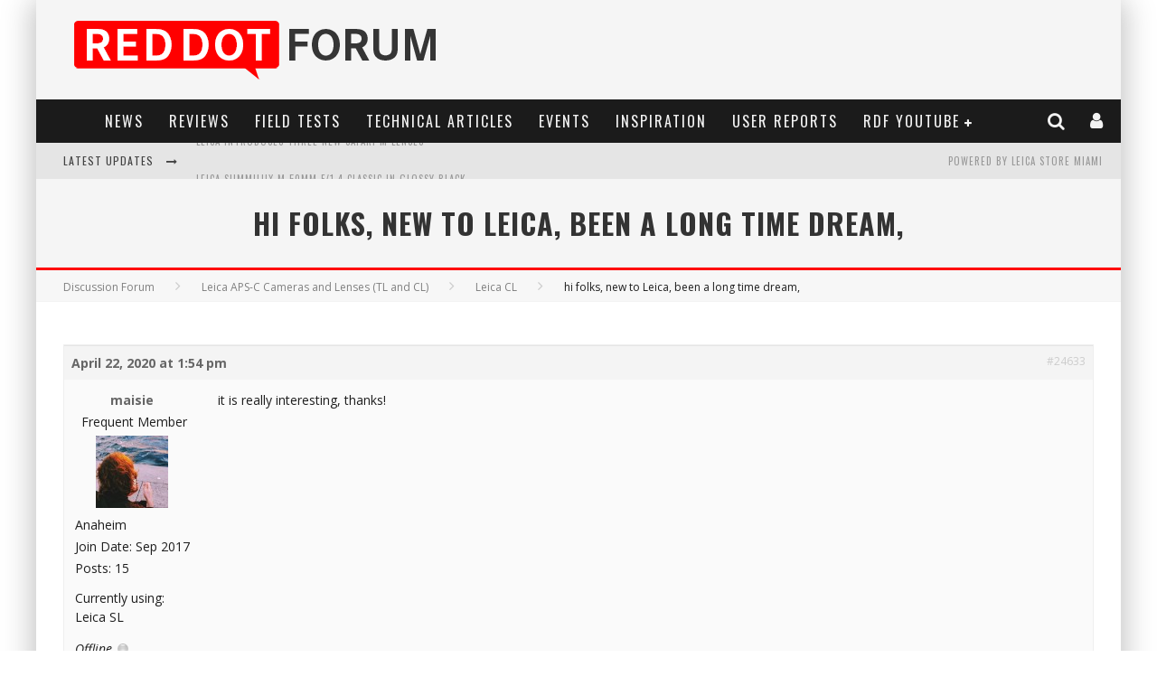

--- FILE ---
content_type: text/html; charset=UTF-8
request_url: https://www.reddotforum.com/forums/topic/hi-folks-new-to-leica-been-a-long-time-dream/
body_size: 31092
content:
<!DOCTYPE html><!--[if lt IE 7]><html lang="en-US" prefix="og: http://ogp.me/ns#" class="no-js lt-ie9 lt-ie8 lt-ie7"> <![endif]--> <!--[if (IE 7)&!(IEMobile)]><html lang="en-US" prefix="og: http://ogp.me/ns#" class="no-js lt-ie9 lt-ie8"><![endif]--> <!--[if (IE 8)&!(IEMobile)]><html lang="en-US" prefix="og: http://ogp.me/ns#" class="no-js lt-ie9"><![endif]--> <!--[if gt IE 8]><!--><html lang="en-US" prefix="og: http://ogp.me/ns#" class="no-js"><!--<![endif]--><head><link rel="stylesheet" href="https://fonts.googleapis.com/css?family=Oswald%3A400%2C700%2C400italic%7COpen+Sans%3A400%2C700%2C400italic" /><link rel="stylesheet" href="https://www.reddotforum.com/wp-content/cache/min/1/488d403ce481b1950a6be571ba5a1077.css" data-minify="1" /><meta charset="utf-8"> <!--[if IE]><meta http-equiv="X-UA-Compatible" content="IE=edge" /><![endif]--><meta name="viewport" content="width=device-width, initial-scale=1.0"/><link rel="pingback" href="https://www.reddotforum.com/xmlrpc.php"><title>hi folks, new to Leica, been a long time dream, | Red Dot Forum</title><meta name='robots' content='max-image-preview:large' /> <script data-no-defer="1" data-ezscrex="false" data-cfasync="false" data-pagespeed-no-defer data-cookieconsent="ignore">var ctPublicFunctions = {"_ajax_nonce":"8abf6aadf1","_rest_nonce":"b5be056c7f","_ajax_url":"\/wp-admin\/admin-ajax.php","_rest_url":"https:\/\/www.reddotforum.com\/wp-json\/","data__cookies_type":"native","data__ajax_type":"rest","data__bot_detector_enabled":"0","data__frontend_data_log_enabled":1,"cookiePrefix":"","wprocket_detected":true,"host_url":"www.reddotforum.com","text__ee_click_to_select":"Click to select the whole data","text__ee_original_email":"The complete one is","text__ee_got_it":"Got it","text__ee_blocked":"Blocked","text__ee_cannot_connect":"Cannot connect","text__ee_cannot_decode":"Can not decode email. Unknown reason","text__ee_email_decoder":"CleanTalk email decoder","text__ee_wait_for_decoding":"The magic is on the way!","text__ee_decoding_process":"Please wait a few seconds while we decode the contact data."}</script> <script data-no-defer="1" data-ezscrex="false" data-cfasync="false" data-pagespeed-no-defer data-cookieconsent="ignore">var ctPublic = {"_ajax_nonce":"8abf6aadf1","settings__forms__check_internal":"0","settings__forms__check_external":"0","settings__forms__force_protection":"0","settings__forms__search_test":"1","settings__data__bot_detector_enabled":"0","settings__sfw__anti_crawler":0,"blog_home":"https:\/\/www.reddotforum.com\/","pixel__setting":"0","pixel__enabled":false,"pixel__url":null,"data__email_check_before_post":"1","data__email_check_exist_post":"0","data__cookies_type":"native","data__key_is_ok":true,"data__visible_fields_required":true,"wl_brandname":"Anti-Spam by CleanTalk","wl_brandname_short":"CleanTalk","ct_checkjs_key":"81e70550e7fb9483e17264862a8f57935c5b79a998081e7294a0be3949eb9249","emailEncoderPassKey":"df8d1900b2daff983405f071365e632e","bot_detector_forms_excluded":"W10=","advancedCacheExists":true,"varnishCacheExists":false,"wc_ajax_add_to_cart":false}</script> <link rel="canonical" href="https://www.reddotforum.com/forums/topic/hi-folks-new-to-leica-been-a-long-time-dream/" /><meta property="og:locale" content="en_US" /><meta property="og:type" content="article" /><meta property="og:title" content="hi folks, new to Leica, been a long time dream, | Red Dot Forum" /><meta property="og:description" content="Discussion Forum Leica APS-C Cameras and Lenses (TL and CL) Leica CL hi folks, new to Leica, been a long time dream, April 22, 2020 at 1:54 pm #24633 maisieFrequent Member Anaheim Join Date: Sep 2017 Posts: 15 Currently using: Leica SL Offline it is really interesting, thanks! https://fixthephoto.com/online-photoshop-editor.html June 23, 2020 at 11:27 pm &hellip;" /><meta property="og:url" content="https://www.reddotforum.com/forums/topic/hi-folks-new-to-leica-been-a-long-time-dream/" /><meta property="og:site_name" content="Red Dot Forum" /><meta property="article:publisher" content="http://www.facebook.com/reddotforum" /><meta name="twitter:card" content="summary" /><meta name="twitter:description" content="Discussion Forum Leica APS-C Cameras and Lenses (TL and CL) Leica CL hi folks, new to Leica, been a long time dream, April 22, 2020 at 1:54 pm #24633 maisieFrequent Member Anaheim Join Date: Sep 2017 Posts: 15 Currently using: Leica SL Offline it is really interesting, thanks! https://fixthephoto.com/online-photoshop-editor.html June 23, 2020 at 11:27 pm [&hellip;]" /><meta name="twitter:title" content="hi folks, new to Leica, been a long time dream, | Red Dot Forum" /><meta name="twitter:site" content="@reddotforum" /><meta name="twitter:creator" content="@reddotforum" /><link rel='dns-prefetch' href='//www.reddotforum.com' /><link rel='dns-prefetch' href='//maxcdn.bootstrapcdn.com' /><link rel='dns-prefetch' href='//fonts.googleapis.com' /><link rel='dns-prefetch' href='//platform.twitter.com' /><link rel='dns-prefetch' href='//instagram.com' /><link rel='dns-prefetch' href='//fonts.gstatic.com' /><link rel='dns-prefetch' href='//pbs.twimg.com' /><link rel='dns-prefetch' href='//syndication.twitter.com' /><link rel="alternate" type="application/rss+xml" title="Red Dot Forum &raquo; Feed" href="https://www.reddotforum.com/feed/" /><link rel="alternate" type="application/rss+xml" title="Red Dot Forum &raquo; Comments Feed" href="https://www.reddotforum.com/comments/feed/" /><link rel="alternate" title="oEmbed (JSON)" type="application/json+oembed" href="https://www.reddotforum.com/wp-json/oembed/1.0/embed?url=https%3A%2F%2Fwww.reddotforum.com%2Fforums%2Ftopic%2Fhi-folks-new-to-leica-been-a-long-time-dream%2F" /><link rel="alternate" title="oEmbed (XML)" type="text/xml+oembed" href="https://www.reddotforum.com/wp-json/oembed/1.0/embed?url=https%3A%2F%2Fwww.reddotforum.com%2Fforums%2Ftopic%2Fhi-folks-new-to-leica-been-a-long-time-dream%2F&#038;format=xml" /><style id='wp-img-auto-sizes-contain-inline-css' type='text/css'>img:is([sizes=auto i],[sizes^="auto," i]){contain-intrinsic-size:3000px 1500px}</style><style id='wp-emoji-styles-inline-css' type='text/css'>img.wp-smiley,img.emoji{display:inline!important;border:none!important;box-shadow:none!important;height:1em!important;width:1em!important;margin:0 0.07em!important;vertical-align:-0.1em!important;background:none!important;padding:0!important}</style><style id='global-styles-inline-css' type='text/css'>:root{--wp--preset--aspect-ratio--square:1;--wp--preset--aspect-ratio--4-3:4/3;--wp--preset--aspect-ratio--3-4:3/4;--wp--preset--aspect-ratio--3-2:3/2;--wp--preset--aspect-ratio--2-3:2/3;--wp--preset--aspect-ratio--16-9:16/9;--wp--preset--aspect-ratio--9-16:9/16;--wp--preset--color--black:#000;--wp--preset--color--cyan-bluish-gray:#abb8c3;--wp--preset--color--white:#fff;--wp--preset--color--pale-pink:#f78da7;--wp--preset--color--vivid-red:#cf2e2e;--wp--preset--color--luminous-vivid-orange:#ff6900;--wp--preset--color--luminous-vivid-amber:#fcb900;--wp--preset--color--light-green-cyan:#7bdcb5;--wp--preset--color--vivid-green-cyan:#00d084;--wp--preset--color--pale-cyan-blue:#8ed1fc;--wp--preset--color--vivid-cyan-blue:#0693e3;--wp--preset--color--vivid-purple:#9b51e0;--wp--preset--gradient--vivid-cyan-blue-to-vivid-purple:linear-gradient(135deg,rgb(6,147,227) 0%,rgb(155,81,224) 100%);--wp--preset--gradient--light-green-cyan-to-vivid-green-cyan:linear-gradient(135deg,rgb(122,220,180) 0%,rgb(0,208,130) 100%);--wp--preset--gradient--luminous-vivid-amber-to-luminous-vivid-orange:linear-gradient(135deg,rgb(252,185,0) 0%,rgb(255,105,0) 100%);--wp--preset--gradient--luminous-vivid-orange-to-vivid-red:linear-gradient(135deg,rgb(255,105,0) 0%,rgb(207,46,46) 100%);--wp--preset--gradient--very-light-gray-to-cyan-bluish-gray:linear-gradient(135deg,rgb(238,238,238) 0%,rgb(169,184,195) 100%);--wp--preset--gradient--cool-to-warm-spectrum:linear-gradient(135deg,rgb(74,234,220) 0%,rgb(151,120,209) 20%,rgb(207,42,186) 40%,rgb(238,44,130) 60%,rgb(251,105,98) 80%,rgb(254,248,76) 100%);--wp--preset--gradient--blush-light-purple:linear-gradient(135deg,rgb(255,206,236) 0%,rgb(152,150,240) 100%);--wp--preset--gradient--blush-bordeaux:linear-gradient(135deg,rgb(254,205,165) 0%,rgb(254,45,45) 50%,rgb(107,0,62) 100%);--wp--preset--gradient--luminous-dusk:linear-gradient(135deg,rgb(255,203,112) 0%,rgb(199,81,192) 50%,rgb(65,88,208) 100%);--wp--preset--gradient--pale-ocean:linear-gradient(135deg,rgb(255,245,203) 0%,rgb(182,227,212) 50%,rgb(51,167,181) 100%);--wp--preset--gradient--electric-grass:linear-gradient(135deg,rgb(202,248,128) 0%,rgb(113,206,126) 100%);--wp--preset--gradient--midnight:linear-gradient(135deg,rgb(2,3,129) 0%,rgb(40,116,252) 100%);--wp--preset--font-size--small:13px;--wp--preset--font-size--medium:20px;--wp--preset--font-size--large:36px;--wp--preset--font-size--x-large:42px;--wp--preset--spacing--20:.44rem;--wp--preset--spacing--30:.67rem;--wp--preset--spacing--40:1rem;--wp--preset--spacing--50:1.5rem;--wp--preset--spacing--60:2.25rem;--wp--preset--spacing--70:3.38rem;--wp--preset--spacing--80:5.06rem;--wp--preset--shadow--natural:6px 6px 9px rgba(0,0,0,.2);--wp--preset--shadow--deep:12px 12px 50px rgba(0,0,0,.4);--wp--preset--shadow--sharp:6px 6px 0 rgba(0,0,0,.2);--wp--preset--shadow--outlined:6px 6px 0 -3px rgb(255,255,255),6px 6px rgb(0,0,0);--wp--preset--shadow--crisp:6px 6px 0 rgb(0,0,0)}:where(.is-layout-flex){gap:.5em}:where(.is-layout-grid){gap:.5em}body .is-layout-flex{display:flex}.is-layout-flex{flex-wrap:wrap;align-items:center}.is-layout-flex>:is(*,div){margin:0}body .is-layout-grid{display:grid}.is-layout-grid>:is(*,div){margin:0}:where(.wp-block-columns.is-layout-flex){gap:2em}:where(.wp-block-columns.is-layout-grid){gap:2em}:where(.wp-block-post-template.is-layout-flex){gap:1.25em}:where(.wp-block-post-template.is-layout-grid){gap:1.25em}.has-black-color{color:var(--wp--preset--color--black)!important}.has-cyan-bluish-gray-color{color:var(--wp--preset--color--cyan-bluish-gray)!important}.has-white-color{color:var(--wp--preset--color--white)!important}.has-pale-pink-color{color:var(--wp--preset--color--pale-pink)!important}.has-vivid-red-color{color:var(--wp--preset--color--vivid-red)!important}.has-luminous-vivid-orange-color{color:var(--wp--preset--color--luminous-vivid-orange)!important}.has-luminous-vivid-amber-color{color:var(--wp--preset--color--luminous-vivid-amber)!important}.has-light-green-cyan-color{color:var(--wp--preset--color--light-green-cyan)!important}.has-vivid-green-cyan-color{color:var(--wp--preset--color--vivid-green-cyan)!important}.has-pale-cyan-blue-color{color:var(--wp--preset--color--pale-cyan-blue)!important}.has-vivid-cyan-blue-color{color:var(--wp--preset--color--vivid-cyan-blue)!important}.has-vivid-purple-color{color:var(--wp--preset--color--vivid-purple)!important}.has-black-background-color{background-color:var(--wp--preset--color--black)!important}.has-cyan-bluish-gray-background-color{background-color:var(--wp--preset--color--cyan-bluish-gray)!important}.has-white-background-color{background-color:var(--wp--preset--color--white)!important}.has-pale-pink-background-color{background-color:var(--wp--preset--color--pale-pink)!important}.has-vivid-red-background-color{background-color:var(--wp--preset--color--vivid-red)!important}.has-luminous-vivid-orange-background-color{background-color:var(--wp--preset--color--luminous-vivid-orange)!important}.has-luminous-vivid-amber-background-color{background-color:var(--wp--preset--color--luminous-vivid-amber)!important}.has-light-green-cyan-background-color{background-color:var(--wp--preset--color--light-green-cyan)!important}.has-vivid-green-cyan-background-color{background-color:var(--wp--preset--color--vivid-green-cyan)!important}.has-pale-cyan-blue-background-color{background-color:var(--wp--preset--color--pale-cyan-blue)!important}.has-vivid-cyan-blue-background-color{background-color:var(--wp--preset--color--vivid-cyan-blue)!important}.has-vivid-purple-background-color{background-color:var(--wp--preset--color--vivid-purple)!important}.has-black-border-color{border-color:var(--wp--preset--color--black)!important}.has-cyan-bluish-gray-border-color{border-color:var(--wp--preset--color--cyan-bluish-gray)!important}.has-white-border-color{border-color:var(--wp--preset--color--white)!important}.has-pale-pink-border-color{border-color:var(--wp--preset--color--pale-pink)!important}.has-vivid-red-border-color{border-color:var(--wp--preset--color--vivid-red)!important}.has-luminous-vivid-orange-border-color{border-color:var(--wp--preset--color--luminous-vivid-orange)!important}.has-luminous-vivid-amber-border-color{border-color:var(--wp--preset--color--luminous-vivid-amber)!important}.has-light-green-cyan-border-color{border-color:var(--wp--preset--color--light-green-cyan)!important}.has-vivid-green-cyan-border-color{border-color:var(--wp--preset--color--vivid-green-cyan)!important}.has-pale-cyan-blue-border-color{border-color:var(--wp--preset--color--pale-cyan-blue)!important}.has-vivid-cyan-blue-border-color{border-color:var(--wp--preset--color--vivid-cyan-blue)!important}.has-vivid-purple-border-color{border-color:var(--wp--preset--color--vivid-purple)!important}.has-vivid-cyan-blue-to-vivid-purple-gradient-background{background:var(--wp--preset--gradient--vivid-cyan-blue-to-vivid-purple)!important}.has-light-green-cyan-to-vivid-green-cyan-gradient-background{background:var(--wp--preset--gradient--light-green-cyan-to-vivid-green-cyan)!important}.has-luminous-vivid-amber-to-luminous-vivid-orange-gradient-background{background:var(--wp--preset--gradient--luminous-vivid-amber-to-luminous-vivid-orange)!important}.has-luminous-vivid-orange-to-vivid-red-gradient-background{background:var(--wp--preset--gradient--luminous-vivid-orange-to-vivid-red)!important}.has-very-light-gray-to-cyan-bluish-gray-gradient-background{background:var(--wp--preset--gradient--very-light-gray-to-cyan-bluish-gray)!important}.has-cool-to-warm-spectrum-gradient-background{background:var(--wp--preset--gradient--cool-to-warm-spectrum)!important}.has-blush-light-purple-gradient-background{background:var(--wp--preset--gradient--blush-light-purple)!important}.has-blush-bordeaux-gradient-background{background:var(--wp--preset--gradient--blush-bordeaux)!important}.has-luminous-dusk-gradient-background{background:var(--wp--preset--gradient--luminous-dusk)!important}.has-pale-ocean-gradient-background{background:var(--wp--preset--gradient--pale-ocean)!important}.has-electric-grass-gradient-background{background:var(--wp--preset--gradient--electric-grass)!important}.has-midnight-gradient-background{background:var(--wp--preset--gradient--midnight)!important}.has-small-font-size{font-size:var(--wp--preset--font-size--small)!important}.has-medium-font-size{font-size:var(--wp--preset--font-size--medium)!important}.has-large-font-size{font-size:var(--wp--preset--font-size--large)!important}.has-x-large-font-size{font-size:var(--wp--preset--font-size--x-large)!important}</style><style id='classic-theme-styles-inline-css' type='text/css'>.wp-block-button__link{color:#fff;background-color:#32373c;border-radius:9999px;box-shadow:none;text-decoration:none;padding:calc(.667em + 2px) calc(1.333em + 2px);font-size:1.125em}.wp-block-file__button{background:#32373c;color:#fff;text-decoration:none}</style><link rel='stylesheet' id='sb-font-awesome-css' href='https://maxcdn.bootstrapcdn.com/font-awesome/4.7.0/css/font-awesome.min.css?ver=422d209b27ef0a43952170509453c965' type='text/css' media='all' /><!--[if lt IE 9]><link rel='stylesheet' id='cb-ie-only-css' href='https://www.reddotforum.com/wp-content/themes/valenti_new/library/css/ie.css?ver=5.5.4' type='text/css' media='all' /> <![endif]--> <script type="text/javascript" src="https://www.reddotforum.com/wp-includes/js/jquery/jquery.min.js?ver=3.7.1" id="jquery-core-js"></script> <script type="text/javascript" src="https://www.reddotforum.com/wp-includes/js/jquery/jquery-migrate.min.js?ver=3.4.1" id="jquery-migrate-js"></script> <script type="text/javascript" src="https://www.reddotforum.com/wp-includes/js/jquery/ui/core.min.js?ver=1.13.3" id="jquery-ui-core-js"></script> <script type="text/javascript" src="https://www.reddotforum.com/wp-includes/js/jquery/ui/mouse.min.js?ver=1.13.3" id="jquery-ui-mouse-js"></script> <script type="text/javascript" src="https://www.reddotforum.com/wp-includes/js/jquery/ui/draggable.min.js?ver=1.13.3" id="jquery-ui-draggable-js"></script> <script type="text/javascript" src="https://www.reddotforum.com/wp-content/plugins/before-after/js/jquery.beforeafter-1.3.instruite.min.js?ver=422d209b27ef0a43952170509453c965" id="jquery-before-after-js"></script> <script type="text/javascript" src="https://www.reddotforum.com/wp-includes/js/wp-embed.min.js?ver=422d209b27ef0a43952170509453c965" id="wp-embed-js" defer="defer" data-wp-strategy="defer"></script> <script type="text/javascript" id="bbpress-topic-js-extra">/* <![CDATA[ */ var bbpTopicJS = {"bbp_ajaxurl":"https://www.reddotforum.com/forums/topic/hi-folks-new-to-leica-been-a-long-time-dream/?bbp-ajax=true","generic_ajax_error":"Something went wrong. Refresh your browser and try again.","is_user_logged_in":"","fav_nonce":"6520390fa3","subs_nonce":"bab3599ca5"};
//# sourceURL=bbpress-topic-js-extra /* ]]> */</script> <script type="text/javascript" src="https://www.reddotforum.com/wp-content/plugins/bbpress/templates/default/js/topic.js?ver=2.5.14-6684" id="bbpress-topic-js"></script> <script type="text/javascript" src="https://www.reddotforum.com/wp-content/plugins/bbpress/templates/default/js/reply.js?ver=2.5.14-6684" id="bbpress-reply-js"></script> <script type="text/javascript" src="https://www.reddotforum.com/wp-includes/js/plupload/moxie.min.js?ver=1.3.5.1" id="moxiejs-js"></script> <script type="text/javascript" src="https://www.reddotforum.com/wp-includes/js/plupload/plupload.min.js?ver=2.1.9" id="plupload-js"></script> <script type="text/javascript" id="bp-confirm-js-extra">/* <![CDATA[ */ var BP_Confirm = {"are_you_sure":"Are you sure?"};
//# sourceURL=bp-confirm-js-extra /* ]]> */</script> <script type="text/javascript" src="https://www.reddotforum.com/wp-content/plugins/buddypress/bp-core/js/confirm.min.js?ver=2.9.3" id="bp-confirm-js"></script> <script type="text/javascript" src="https://www.reddotforum.com/wp-content/plugins/buddypress/bp-core/js/widget-members.min.js?ver=2.9.3" id="bp-widget-members-js"></script> <script type="text/javascript" src="https://www.reddotforum.com/wp-content/plugins/buddypress/bp-core/js/jquery-query.min.js?ver=2.9.3" id="bp-jquery-query-js"></script> <script type="text/javascript" src="https://www.reddotforum.com/wp-content/plugins/buddypress/bp-core/js/vendor/jquery-cookie.min.js?ver=2.9.3" id="bp-jquery-cookie-js"></script> <script type="text/javascript" src="https://www.reddotforum.com/wp-content/plugins/buddypress/bp-core/js/vendor/jquery-scroll-to.min.js?ver=2.9.3" id="bp-jquery-scroll-to-js"></script> <script type="text/javascript" id="bp-legacy-js-js-extra">/* <![CDATA[ */ var BP_DTheme = {"accepted":"Accepted","close":"Close","comments":"comments","leave_group_confirm":"Are you sure you want to leave this group?","mark_as_fav":"Favorite","my_favs":"My Favorites","rejected":"Rejected","remove_fav":"Remove Favorite","show_all":"Show all","show_all_comments":"Show all comments for this thread","show_x_comments":"Show all comments (%d)","unsaved_changes":"Your profile has unsaved changes. If you leave the page, the changes will be lost.","view":"View"};
//# sourceURL=bp-legacy-js-js-extra /* ]]> */</script> <script type="text/javascript" src="https://www.reddotforum.com/wp-content/plugins/buddypress/bp-templates/bp-legacy/js/buddypress.min.js?ver=2.9.3" id="bp-legacy-js-js"></script> <script type="text/javascript" src="https://www.reddotforum.com/wp-content/plugins/cleantalk-spam-protect/js/apbct-public-bundle_gathering.min.js?ver=6.68_1763584638" id="apbct-public-bundle_gathering.min-js-js"></script> <script type="text/javascript" id="login-with-ajax-js-extra">/* <![CDATA[ */ var LWA = {"ajaxurl":"https://www.reddotforum.com/wp-admin/admin-ajax.php","off":""};
//# sourceURL=login-with-ajax-js-extra /* ]]> */</script> <script type="text/javascript" src="https://www.reddotforum.com/wp-content/themes/valenti_new/plugins/login-with-ajax/login-with-ajax.js?ver=4.5.1" id="login-with-ajax-js"></script> <script type="text/javascript" src="https://www.reddotforum.com/wp-content/plugins/login-with-ajax/ajaxify/ajaxify.min.js?ver=4.5.1" id="login-with-ajax-ajaxify-js"></script> <script type="text/javascript" src="https://www.reddotforum.com/wp-content/plugins/buddypress-media/lib/media-element/mediaelement-and-player.min.js?ver=4.4.5" id="rt-mediaelement-js"></script> <script type="text/javascript" src="https://www.reddotforum.com/wp-content/plugins/buddypress-media/lib/media-element/wp-mediaelement.min.js?ver=4.4.5" id="rt-mediaelement-wp-js"></script> <script type="text/javascript" id="rtmedia-main-js-extra">/* <![CDATA[ */ var rtmedia_ajax_url = "https://www.reddotforum.com/wp-admin/admin-ajax.php";
var rtmedia_media_slug = "media";
var rtmedia_lightbox_enabled = "0";
var rtmedia_direct_upload_enabled = "0";
var rtmedia_gallery_reload_on_upload = "1";
var rtmedia_empty_activity_msg = "Please enter some content to post.";
var rtmedia_empty_comment_msg = "Empty Comment is not allowed.";
var rtmedia_media_delete_confirmation = "Are you sure you want to delete this media?";
var rtmedia_media_comment_delete_confirmation = "Are you sure you want to delete this comment?";
var rtmedia_album_delete_confirmation = "Are you sure you want to delete this Album?";
var rtmedia_drop_media_msg = "Drop files here";
var rtmedia_album_created_msg = " album created successfully.";
var rtmedia_something_wrong_msg = "Something went wrong. Please try again.";
var rtmedia_empty_album_name_msg = "Enter an album name.";
var rtmedia_max_file_msg = "Max file Size Limit : ";
var rtmedia_allowed_file_formats = "Allowed File Formats";
var rtmedia_select_all_visible = "Select All Visible";
var rtmedia_unselect_all_visible = "Unselect All Visible";
var rtmedia_no_media_selected = "Please select some media.";
var rtmedia_selected_media_delete_confirmation = "Are you sure you want to delete the selected media?";
var rtmedia_selected_media_move_confirmation = "Are you sure you want to move the selected media?";
var rtmedia_waiting_msg = "Waiting";
var rtmedia_uploaded_msg = "Uploaded";
var rtmedia_uploading_msg = "Uploading";
var rtmedia_upload_failed_msg = "Failed";
var rtmedia_close = "Close";
var rtmedia_edit = "Edit";
var rtmedia_delete = "Delete";
var rtmedia_edit_media = "Edit Media";
var rtmedia_remove_from_queue = "Remove from queue";
var rtmedia_add_more_files_msg = "Add more files";
var rtmedia_file_extension_error_msg = "File not supported";
var rtmedia_more = "more";
var rtmedia_less = "less";
var rtmedia_read_more = "Read more";
var rtmedia__show_less = "Show less";
var rtmedia_activity_text_with_attachment = "disable";
var rtmedia_delete_uploaded_media = "This media is uploaded. Are you sure you want to delete this media?";
var rtm_wp_version = "6.9";
var rtmedia_main_js_strings = {"rtmedia_albums":"Albums","privacy_update_success":"Privacy updated successfully.","privacy_update_error":"Couldn't change privacy, please try again.","file_delete_success":"file deleted successfully."};
var rtmedia_masonry_layout = "false";
var rtmedia_media_size_config = {"photo":{"thumb":{"width":"200","height":"200","crop":"0"},"medium":{"width":"600","height":"600","crop":"0"},"large":{"width":"2000","height":"2000","crop":"0"}},"video":{"activity_media":{"width":"320","height":"240"},"single_media":{"width":"640","height":"480"}},"music":{"activity_media":{"width":"320"},"single_media":{"width":"640"}},"featured":{"default":{"width":"200","height":"200","crop":"1"}}};
var rtmedia_disable_media_in_commented_media = "1";
var rtmedia_disable_media_in_commented_media_text = "Adding media in Comments is not allowed";
//# sourceURL=rtmedia-main-js-extra /* ]]> */</script> <script type="text/javascript" src="https://www.reddotforum.com/wp-content/plugins/buddypress-media/app/assets/js/rtmedia.min.js?ver=4.4.5" id="rtmedia-main-js"></script> <script type="text/javascript" src="https://www.reddotforum.com/wp-content/plugins/rtmedia-pro/app/assets/js/rtmedia_pro_most_rated_photos_widget.js?ver=422d209b27ef0a43952170509453c965" id="rtmedia-pro-most-rated-photos-widget-js"></script> <script type="text/javascript" src="https://www.reddotforum.com/wp-content/themes/valenti_new/library/js/modernizr.custom.min.js?ver=2.6.2" id="cb-modernizr-js"></script> <link rel="https://api.w.org/" href="https://www.reddotforum.com/wp-json/" /><link rel="EditURI" type="application/rsd+xml" title="RSD" href="https://www.reddotforum.com/xmlrpc.php?rsd" /><link rel='shortlink' href='https://www.reddotforum.com/?p=24431' /> <script type="text/javascript">/* <![CDATA[ */ jQuery(document).ready( function() {

				/* Use backticks instead of <code> for the Code button in the editor */
				if ( typeof( edButtons ) !== 'undefined' ) {
					edButtons[110] = new QTags.TagButton( 'code', 'code', '`', '`', 'c' );
					QTags._buttonsInit();
				}

				/* Tab from topic title */
				jQuery( '#bbp_topic_title' ).bind( 'keydown.editor-focus', function(e) {
					if ( e.which !== 9 )
						return;

					if ( !e.ctrlKey && !e.altKey && !e.shiftKey ) {
						if ( typeof( tinymce ) !== 'undefined' ) {
							if ( ! tinymce.activeEditor.isHidden() ) {
								var editor = tinymce.activeEditor.editorContainer;
								jQuery( '#' + editor + ' td.mceToolbar > a' ).focus();
							} else {
								jQuery( 'textarea.bbp-the-content' ).focus();
							}
						} else {
							jQuery( 'textarea.bbp-the-content' ).focus();
						}

						e.preventDefault();
					}
				});

				/* Shift + tab from topic tags */
				jQuery( '#bbp_topic_tags' ).bind( 'keydown.editor-focus', function(e) {
					if ( e.which !== 9 )
						return;

					if ( e.shiftKey && !e.ctrlKey && !e.altKey ) {
						if ( typeof( tinymce ) !== 'undefined' ) {
							if ( ! tinymce.activeEditor.isHidden() ) {
								var editor = tinymce.activeEditor.editorContainer;
								jQuery( '#' + editor + ' td.mceToolbar > a' ).focus();
							} else {
								jQuery( 'textarea.bbp-the-content' ).focus();
							}
						} else {
							jQuery( 'textarea.bbp-the-content' ).focus();
						}

						e.preventDefault();
					}
				});
			}); /* ]]> */</script> <style type="text/css">.ba-container{margin-left:auto;margin-right:auto}.ba-container + div.balinks{margin:0 auto}.ba-container div img{max-width:none}</style><style type='text/css'>rtmedia-container ul#rtmedia_comment_ul li .rtmedia-comment-author a,.rtmedia-activity-container ul#rtmedia_comment_ul li .rtmedia-comment-author a{color:#000;font-weight:700;text-decoration:none;line-height:18px}</style> <script type="text/javascript">var ajaxurl = 'https://www.reddotforum.com/wp-admin/admin-ajax.php';</script> <meta name="twitter:card" content="summary_large_image" /><meta name="twitter:site" content="@reddotforum" /><meta name="twitter:creator" content="@reddotforum" /><meta name="twitter:url" content="https://www.reddotforum.com/forums/topic/hi-folks-new-to-leica-been-a-long-time-dream/" /><meta name="twitter:title" content="hi folks, new to Leica, been a long time dream," /><meta name="twitter:description" content="Discussion Forum Leica APS-C Cameras and Lenses (TL and CL) Leica CL hi folks, new to Leica, been a long time dream, April 22, 2020 at 1:54 pm #24633 [...]" /><meta name="twitter:image" content="//www.gravatar.com/avatar/a32d5ac4bb040811bd8867a7a0c96111?s=80&#038;r=pg&#038;d=mm" /> <style type="text/css">.rtmedia-activity-container .media-type-photo .rtmedia-item-thumbnail{max-width:600px;max-height:600px;overflow:hidden}.rtmedia-comment-media-container .mejs-container.mejs-video,.rtmedia-activity-container .mejs-container.mejs-video{min-height:240px;min-width:320px}#buddypress ul.activity-list li.activity-item .activity-comments ul li form.ac-form .rtmedia-comment-media-upload,#buddypress ul.activity-list li.activity-item .activity-comments ul li form.ac-form .rtmedia-container{display:none!important}.rtmedia-container ul.rtmedia-list li.rtmedia-list-item div.rtmedia-item-thumbnail{width:200px;height:200px;line-height:200px}.rtmedia-container ul.rtmedia-list li.rtmedia-list-item div.rtmedia-item-thumbnail img{max-width:200px;max-height:200px}.rtmedia-container .rtmedia-list .rtmedia-list-item{width:200px}</style><style type="text/css">.rtmedia-container .rtmedia-list .rtmedia-list-item .rtmedia-gallery-item-actions{width:100%;z-index:99}</style><style>.cb-base-color,.cb-overlay-stars .fa-star,#cb-vote .fa-star,.cb-review-box .cb-score-box,.bbp-submit-wrapper button,.bbp-submit-wrapper button:visited,.buddypress .cb-cat-header #cb-cat-title a,.buddypress .cb-cat-header #cb-cat-title a:visited,.woocommerce .star-rating:before,.woocommerce-page .star-rating:before,.woocommerce .star-rating span,.woocommerce-page .star-rating span,.woocommerce .stars a{color:red}#cb-search-modal .cb-header,.cb-join-modal .cb-header,.lwa .cb-header,.cb-review-box .cb-score-box,.bbp-submit-wrapper button,#buddypress button:hover,#buddypress a.button:hover,#buddypress a.button:focus,#buddypress input[type=submit]:hover,#buddypress input[type=button]:hover,#buddypress input[type=reset]:hover,#buddypress ul.button-nav li a:hover,#buddypress ul.button-nav li.current a,#buddypress div.generic-button a:hover,#buddypress .comment-reply-link:hover,#buddypress .activity-list li.load-more:hover,#buddypress #groups-list .generic-button a:hover{border-color:red}.cb-sidebar-widget .cb-sidebar-widget-title,.cb-multi-widget .tabbernav .tabberactive,.cb-author-page .cb-author-details .cb-meta .cb-author-page-contact,.cb-about-page .cb-author-line .cb-author-details .cb-meta .cb-author-page-contact,.cb-page-header,.cb-404-header,.cb-cat-header,#cb-footer #cb-widgets .cb-footer-widget-title span,#wp-calendar caption,.cb-tabs ul .current,.cb-tabs ul .ui-state-active,#bbpress-forums li.bbp-header,#buddypress #members-list .cb-member-list-box .item .item-title,#buddypress div.item-list-tabs ul li.selected,#buddypress div.item-list-tabs ul li.current,#buddypress .item-list-tabs ul li:hover,.woocommerce div.product .woocommerce-tabs ul.tabs li.active{border-bottom-color:red}#cb-main-menu .current-post-ancestor,#cb-main-menu .current-menu-item,#cb-main-menu .current-menu-ancestor,#cb-main-menu .current-post-parent,#cb-main-menu .current-menu-parent,#cb-main-menu .current_page_item,#cb-main-menu .current-page-ancestor,#cb-main-menu .current-category-ancestor,.cb-review-box .cb-bar .cb-overlay span,#cb-accent-color,.cb-highlight,#buddypress button:hover,#buddypress a.button:hover,#buddypress a.button:focus,#buddypress input[type=submit]:hover,#buddypress input[type=button]:hover,#buddypress input[type=reset]:hover,#buddypress ul.button-nav li a:hover,#buddypress ul.button-nav li.current a,#buddypress div.generic-button a:hover,#buddypress .comment-reply-link:hover,#buddypress .activity-list li.load-more:hover,#buddypress #groups-list .generic-button a:hover{background-color:red}</style><style type="text/css">body,#respond{font-family:'Open Sans',sans-serif}h1,h2,h3,h4,h5,h6,.h1,.h2,.h3,.h4,.h5,.h6,#cb-nav-bar #cb-main-menu ul li>a,.cb-author-posts-count,.cb-author-title,.cb-author-position,.search .s,.cb-review-box .cb-bar,.cb-review-box .cb-score-box,.cb-review-box .cb-title,#cb-review-title,.cb-title-subtle,#cb-top-menu a,.tabbernav,#cb-next-link a,#cb-previous-link a,.cb-review-ext-box .cb-score,.tipper-positioner,.cb-caption,.cb-button,#wp-calendar caption,.forum-titles,.bbp-submit-wrapper button,#bbpress-forums li.bbp-header,#bbpress-forums fieldset.bbp-form .bbp-the-content-wrapper input,#bbpress-forums .bbp-forum-title,#bbpress-forums .bbp-topic-permalink,.widget_display_stats dl dt,.cb-lwa-profile .cb-block,#buddypress #members-list .cb-member-list-box .item .item-title,#buddypress div.item-list-tabs ul li,#buddypress .activity-list li.load-more,#buddypress a.activity-time-since,#buddypress ul#groups-list li div.meta,.widget.buddypress div.item-options,.cb-activity-stream #buddypress .activity-header .time-since,.cb-font-header,.woocommerce table.shop_table th,.woocommerce-page table.shop_table th,.cb-infinite-scroll a,.cb-no-more-posts{font-family:'Oswald',sans-serif}</style><meta name="google-site-verification" content="Ok7CkYSngqq4rTO8LkCOfNTQ-BXo5Skgrf2HKvl-mj4" /><meta name="google-site-verification" content="tdB4ZXwE1c_rx8QLP4OP_0HJiwKoUi_WKpRqoSzcCns" /> <script data-ad-client="ca-pub-7598582948573775" async src="https://pagead2.googlesyndication.com/pagead/js/adsbygoogle.js"></script> <style type="text/css">.entry-content img{border:1px solid #7C7C7C}.post .entry-content ul>li{text-indent:-22px;padding-left:25px;margin-bottom:12px}.post .entry-content ol>li{text-indent:-22px;padding-left:25px;margin-bottom:12px}.post .entry-content ol>li:first-child{text-indent:-22px;padding-left:25px;margin-top:12px}.widget_recent_comments li.recentcomments{text-indent:-19px;padding-left:25px}#respond form input[type="text"],#respond form input[type="email"],#respond form input[type="url"],#respond form textarea{font-size:14px}.bbp-meta .bbp-reply-post-date{font-size:14px;color:#666}.wp-caption .wp-caption-text{background:#333;padding:5px 10px 8px 10px;text-align:center;color:#f7f7f7;margin:0;letter-spacing:0;font-style:normal}table.wp-block-table{width:80%;text-align:left}.wp-block-image figcaption{background:#333;padding:10px 10px 10px 10px;margin-top:-2em;margin-bottom:1em;color:#f7f7f7;text-align:center;font-size:normal}.wp-block-image .aligncenter>figcaption,.wp-block-image .alignleft>figcaption,.wp-block-image .alignright>figcaption,.wp-block-image.is-resized>figcaption{display:block;caption-side:bottom}.entry-content .aligncenter,.entry-content img.aligncenter{margin-right:auto;margin-left:auto;display:block;clear:both;max-width:fit-content}.flexslider-2-fw .slides li .cb-meta{background-color:#444;background-color:rgba(0,0,0,.3)}#cb-nav-bar #cb-main-menu .main-nav li .cb-big-menu .cb-articles .cb-featured ul li .cb-meta{background-color:#444;background-color:rgba(0,0,0,.3);padding:5px}#cb-related-posts li .cb-meta{background-color:#444;background-color:rgba(0,0,0,.3);padding:5px}#cb-related-posts li .cb-meta h4 a{font-size:18px}.flexslider-2-fw .flex-direction-nav .flex-prev{background:none}.flexslider-2-fw .flex-direction-nav .flex-next{background:none}.flexslider-2-fw .slides li .cb-meta h2{padding:20px 80px 20px 80px}.cb-grid-3 .cb-article-meta,.cb-grid-4 .cb-article-meta,.cb-grid-5 .cb-article-meta,.cb-grid-6 .cb-article-meta{background:black;background:rgba(0,0,0,.3)}.cb-grid-6 .cb-article-meta h2{padding:10px 40px 20px 40px}.cb-grid-6 .cb-feature-2 .cb-article-meta h2,.cb-grid-6 .cb-feature-3 .cb-article-meta h2,.cb-grid-6 .cb-feature-4 .cb-article-meta h2,.cb-grid-6 .cb-feature-5 .cb-article-meta h2{padding:10px 20px 20px 20px}input{margin-right:5px}#bbpress-forums .bbp-forums-list li{display:list-item!important}#bbpress-forums .bbp-forum-title,#bbpress-forums .bbp-forum-title:visited,#bbpress-forums .bbp-topic-permalink,#bbpress-forums .bbp-topic-permalink:visited{font-size:14px}.entry-content #bbpress-forums ul{font-size:12px}#bbpress-forums fieldset.bbp-form .bbp-the-content-wrapper input{padding-top:0;padding-right:10px;padding-left:10px}#buddypress table{width:80%}.commentlist .vcard cite.fn{letter-spacing:0}#respond form label,#respond form small{display:block;padding:0 0 5px 0;letter-spacing:.15em;text-transform:uppercase;font-size:16px;color:gray;margin:0 0 15px 0;border-bottom:10px solid #f0f0f0;font-family:'Oswald',sans-serif}#tp-default-default-preset p{margin-left:10px!important}#tp-default-rdf-default-1-preset input,#tp-default-rdf-default-preset select,#tp-default-rdf-default-preset a img{margin-left:20px}#tp-default-rdf-default-1-preset .choices li label .choice-content{padding-left:30px;padding-bottom:0}.hover_image{position:relative}.hover_image span{position:absolute;display:none;z-index:99}.hover_image:hover span{display:block}#cb-section-a{margin-top:0;padding-top:0}#cb-content .cb-sidebar,#content.widecolumn .cb-sidebar{padding-top:0}.cb-module-a .cb-article .cb-meta .cb-excerpt{color:gray!important}.cb-sidebar-widget .cb-sidebar-widget-title{padding:18px 20px 18px 20px}.entry-content ol{margin:15px 2em;list-style-type:decimal;list-style-position:outside;font-size:14px}.post .entry-content ul>li{padding-left:50px}div.choice-content{text-indent:0}h2{font-weight:400!important}body{color:#1e1e1e}.entry-content{text-align:justify;hyphens:none}p{hyphens:none}cb-blog-style-a .cb-meta .cb-excerpt{text-align:justify;color:gray}@media only screen and (min-width:600px){.gallery-item{float:left;margin-top:10px;text-align:center;width:23%!important}}@media only screen and (max-width:600px){.gallery-item{float:left;margin-top:10px;text-align:center;width:20%!important}}.gallery dl{margin-top:5px!important;margin-right:5px!important}.cb-module-block .cb-excerpt{color:gray;text-align:justify}.cb-sidebar-widget a{color:#4d4d4d;font-weight:500}.cb-module-header h2{font-weight:600!important}h4,.h4{font-size:15px}a:hover{text-decoration:underline}#cb-nav-bar #cb-main-menu .main-nav li>a:hover{text-decoration:none}.cb-style-overlay .cb-post-title a:hover{text-decoration:none}.red-text{color:red}.cb-button a{width:60%}.wp-block-table td{border:none}body{color:#1e1e1e}</style><style type="text/css">.recentcomments a{display:inline!important;padding:0!important;margin:0!important}</style><style>#cb-nav-bar #cb-main-menu .main-nav .menu-item-10321:hover,#cb-nav-bar #cb-main-menu .main-nav .menu-item-10321:focus,#cb-nav-bar #cb-main-menu .main-nav .menu-item-10321 .cb-sub-menu li .cb-grandchild-menu,#cb-nav-bar #cb-main-menu .main-nav .menu-item-10321 .cb-sub-menu{background:#ff0000!important}#cb-nav-bar #cb-main-menu .main-nav .menu-item-10321 .cb-mega-menu .cb-sub-menu li a{border-bottom-color:#ff0000!important}#cb-nav-bar #cb-main-menu .main-nav .menu-item-10324:hover,#cb-nav-bar #cb-main-menu .main-nav .menu-item-10324:focus,#cb-nav-bar #cb-main-menu .main-nav .menu-item-10324 .cb-sub-menu li .cb-grandchild-menu,#cb-nav-bar #cb-main-menu .main-nav .menu-item-10324 .cb-sub-menu{background:#f00000!important}#cb-nav-bar #cb-main-menu .main-nav .menu-item-10324 .cb-mega-menu .cb-sub-menu li a{border-bottom-color:#f00000!important}#cb-nav-bar #cb-main-menu .main-nav .menu-item-10325:hover,#cb-nav-bar #cb-main-menu .main-nav .menu-item-10325:focus,#cb-nav-bar #cb-main-menu .main-nav .menu-item-10325 .cb-sub-menu li .cb-grandchild-menu,#cb-nav-bar #cb-main-menu .main-nav .menu-item-10325 .cb-sub-menu{background:#ff0000!important}#cb-nav-bar #cb-main-menu .main-nav .menu-item-10325 .cb-mega-menu .cb-sub-menu li a{border-bottom-color:#ff0000!important}#cb-nav-bar #cb-main-menu .main-nav .menu-item-10327:hover,#cb-nav-bar #cb-main-menu .main-nav .menu-item-10327:focus,#cb-nav-bar #cb-main-menu .main-nav .menu-item-10327 .cb-sub-menu li .cb-grandchild-menu,#cb-nav-bar #cb-main-menu .main-nav .menu-item-10327 .cb-sub-menu{background:#ff0000!important}#cb-nav-bar #cb-main-menu .main-nav .menu-item-10327 .cb-mega-menu .cb-sub-menu li a{border-bottom-color:#ff0000!important}#cb-nav-bar #cb-main-menu .main-nav .menu-item-10322:hover,#cb-nav-bar #cb-main-menu .main-nav .menu-item-10322:focus,#cb-nav-bar #cb-main-menu .main-nav .menu-item-10322 .cb-sub-menu li .cb-grandchild-menu,#cb-nav-bar #cb-main-menu .main-nav .menu-item-10322 .cb-sub-menu{background:#ff0000!important}#cb-nav-bar #cb-main-menu .main-nav .menu-item-10322 .cb-mega-menu .cb-sub-menu li a{border-bottom-color:#ff0000!important}#cb-nav-bar #cb-main-menu .main-nav .menu-item-10848:hover,#cb-nav-bar #cb-main-menu .main-nav .menu-item-10848:focus,#cb-nav-bar #cb-main-menu .main-nav .menu-item-10848 .cb-sub-menu li .cb-grandchild-menu,#cb-nav-bar #cb-main-menu .main-nav .menu-item-10848 .cb-sub-menu{background:#ff0000!important}#cb-nav-bar #cb-main-menu .main-nav .menu-item-10848 .cb-mega-menu .cb-sub-menu li a{border-bottom-color:#ff0000!important}#cb-nav-bar #cb-main-menu .main-nav .menu-item-10323:hover,#cb-nav-bar #cb-main-menu .main-nav .menu-item-10323:focus,#cb-nav-bar #cb-main-menu .main-nav .menu-item-10323 .cb-sub-menu li .cb-grandchild-menu,#cb-nav-bar #cb-main-menu .main-nav .menu-item-10323 .cb-sub-menu{background:#ff0000!important}#cb-nav-bar #cb-main-menu .main-nav .menu-item-10323 .cb-mega-menu .cb-sub-menu li a{border-bottom-color:#ff0000!important}#cb-nav-bar #cb-main-menu .main-nav .menu-item-42157:hover,#cb-nav-bar #cb-main-menu .main-nav .menu-item-42157:focus,#cb-nav-bar #cb-main-menu .main-nav .menu-item-42157 .cb-sub-menu li .cb-grandchild-menu,#cb-nav-bar #cb-main-menu .main-nav .menu-item-42157 .cb-sub-menu{background:#ff0000!important}#cb-nav-bar #cb-main-menu .main-nav .menu-item-42157 .cb-mega-menu .cb-sub-menu li a{border-bottom-color:#ff0000!important}#cb-nav-bar #cb-main-menu .main-nav .menu-item-42160:hover,#cb-nav-bar #cb-main-menu .main-nav .menu-item-42160:focus,#cb-nav-bar #cb-main-menu .main-nav .menu-item-42160 .cb-sub-menu li .cb-grandchild-menu,#cb-nav-bar #cb-main-menu .main-nav .menu-item-42160 .cb-sub-menu{background:#ff0000!important}#cb-nav-bar #cb-main-menu .main-nav .menu-item-42160 .cb-mega-menu .cb-sub-menu li a{border-bottom-color:#ff0000!important}#cb-nav-bar #cb-main-menu .main-nav .menu-item-42205:hover,#cb-nav-bar #cb-main-menu .main-nav .menu-item-42205:focus,#cb-nav-bar #cb-main-menu .main-nav .menu-item-42205 .cb-sub-menu li .cb-grandchild-menu,#cb-nav-bar #cb-main-menu .main-nav .menu-item-42205 .cb-sub-menu{background:#ff0000!important}#cb-nav-bar #cb-main-menu .main-nav .menu-item-42205 .cb-mega-menu .cb-sub-menu li a{border-bottom-color:#ff0000!important}#cb-nav-bar #cb-main-menu .main-nav .menu-item-42197:hover,#cb-nav-bar #cb-main-menu .main-nav .menu-item-42197:focus,#cb-nav-bar #cb-main-menu .main-nav .menu-item-42197 .cb-sub-menu li .cb-grandchild-menu,#cb-nav-bar #cb-main-menu .main-nav .menu-item-42197 .cb-sub-menu{background:#ff0000!important}#cb-nav-bar #cb-main-menu .main-nav .menu-item-42197 .cb-mega-menu .cb-sub-menu li a{border-bottom-color:#ff0000!important}#cb-nav-bar #cb-main-menu .main-nav .menu-item-42166:hover,#cb-nav-bar #cb-main-menu .main-nav .menu-item-42166:focus,#cb-nav-bar #cb-main-menu .main-nav .menu-item-42166 .cb-sub-menu li .cb-grandchild-menu,#cb-nav-bar #cb-main-menu .main-nav .menu-item-42166 .cb-sub-menu{background:#ff0000!important}#cb-nav-bar #cb-main-menu .main-nav .menu-item-42166 .cb-mega-menu .cb-sub-menu li a{border-bottom-color:#ff0000!important}#cb-nav-bar #cb-main-menu .main-nav .menu-item-42174:hover,#cb-nav-bar #cb-main-menu .main-nav .menu-item-42174:focus,#cb-nav-bar #cb-main-menu .main-nav .menu-item-42174 .cb-sub-menu li .cb-grandchild-menu,#cb-nav-bar #cb-main-menu .main-nav .menu-item-42174 .cb-sub-menu{background:#ff0000!important}#cb-nav-bar #cb-main-menu .main-nav .menu-item-42174 .cb-mega-menu .cb-sub-menu li a{border-bottom-color:#ff0000!important}#cb-nav-bar #cb-main-menu .main-nav .menu-item-42177:hover,#cb-nav-bar #cb-main-menu .main-nav .menu-item-42177:focus,#cb-nav-bar #cb-main-menu .main-nav .menu-item-42177 .cb-sub-menu li .cb-grandchild-menu,#cb-nav-bar #cb-main-menu .main-nav .menu-item-42177 .cb-sub-menu{background:#ff0000!important}#cb-nav-bar #cb-main-menu .main-nav .menu-item-42177 .cb-mega-menu .cb-sub-menu li a{border-bottom-color:#ff0000!important}#cb-nav-bar #cb-main-menu .main-nav .menu-item-42180:hover,#cb-nav-bar #cb-main-menu .main-nav .menu-item-42180:focus,#cb-nav-bar #cb-main-menu .main-nav .menu-item-42180 .cb-sub-menu li .cb-grandchild-menu,#cb-nav-bar #cb-main-menu .main-nav .menu-item-42180 .cb-sub-menu{background:#ff0000!important}#cb-nav-bar #cb-main-menu .main-nav .menu-item-42180 .cb-mega-menu .cb-sub-menu li a{border-bottom-color:#ff0000!important}#cb-nav-bar #cb-main-menu .main-nav .menu-item-42194:hover,#cb-nav-bar #cb-main-menu .main-nav .menu-item-42194:focus,#cb-nav-bar #cb-main-menu .main-nav .menu-item-42194 .cb-sub-menu li .cb-grandchild-menu,#cb-nav-bar #cb-main-menu .main-nav .menu-item-42194 .cb-sub-menu{background:#ff0000!important}#cb-nav-bar #cb-main-menu .main-nav .menu-item-42194 .cb-mega-menu .cb-sub-menu li a{border-bottom-color:#ff0000!important}#cb-nav-bar #cb-main-menu .main-nav .menu-item-42218:hover,#cb-nav-bar #cb-main-menu .main-nav .menu-item-42218:focus,#cb-nav-bar #cb-main-menu .main-nav .menu-item-42218 .cb-sub-menu li .cb-grandchild-menu,#cb-nav-bar #cb-main-menu .main-nav .menu-item-42218 .cb-sub-menu{background:#ff0000!important}#cb-nav-bar #cb-main-menu .main-nav .menu-item-42218 .cb-mega-menu .cb-sub-menu li a{border-bottom-color:#ff0000!important}</style><style type="text/css" id="c4wp-checkout-css">.woocommerce-checkout .c4wp_captcha_field{margin-bottom:10px;margin-top:15px;position:relative;display:inline-block}</style><style type="text/css" id="c4wp-v3-lp-form-css">.login #login,.login #lostpasswordform{min-width:350px!important}.wpforms-field-c4wp iframe{width:100%!important}</style></head><body class="bp-legacy topic bbpress wp-singular topic-template-default single single-topic postid-24431 wp-theme-valenti_new wp-child-theme-valenti-child  cb-sticky-mm cb-sticky-sb-on cb-mod-underlines cb-mod-zoom cb-m-sticky cb-sb-nar-embed-fw cb-cat-t-dark cb-mobm-dark cb-gs-style-b cb-modal-dark cb-light-blog cb-fw-bs cb-boxed cb-fis-type- cb-fis-tl-default no-js"><div id="cb-outer-container"><div id="cb-mob-menu" class="clearfix cb-dark-menu"> <a href="#" id="cb-mob-close" class="cb-link"><i class="fa cb-times"></i></a><div class="cb-mob-menu-wrap"><ul class="cb-small-nav"><li class="menu-item menu-item-type-taxonomy menu-item-object-category menu-item-10321"><a href="https://www.reddotforum.com/content/category/news-and-announcements/">News</a></li><li class="menu-item menu-item-type-taxonomy menu-item-object-category menu-item-10324"><a href="https://www.reddotforum.com/content/category/reviews/">Reviews</a></li><li class="menu-item menu-item-type-taxonomy menu-item-object-category menu-item-10325"><a href="https://www.reddotforum.com/content/category/field-tests/">Field Tests</a></li><li class="menu-item menu-item-type-taxonomy menu-item-object-category menu-item-10327"><a href="https://www.reddotforum.com/content/category/technical-articles/">Technical Articles</a></li><li class="menu-item menu-item-type-taxonomy menu-item-object-category menu-item-10322"><a href="https://www.reddotforum.com/content/category/show-reports/">Events</a></li><li class="menu-item menu-item-type-taxonomy menu-item-object-category menu-item-10848"><a href="https://www.reddotforum.com/content/category/inspiration/">Inspiration</a></li><li class="menu-item menu-item-type-taxonomy menu-item-object-category menu-item-10323"><a href="https://www.reddotforum.com/content/category/user-reports/">User Reports</a></li><li class="menu-item menu-item-type-post_type menu-item-object-page menu-item-has-children cb-has-children menu-item-42157"><a href="https://www.reddotforum.com/red-dot-forum-youtube-channel/">RDF YouTube</a><ul class="sub-menu"><li class="menu-item menu-item-type-post_type menu-item-object-page menu-item-42160"><a href="https://www.reddotforum.com/red-dot-forum-camera-talk/">Red Dot Forum Camera Talk</a></li><li class="menu-item menu-item-type-post_type menu-item-object-page menu-item-42205"><a href="https://www.reddotforum.com/video-reviews/">Video Reviews</a></li><li class="menu-item menu-item-type-post_type menu-item-object-page menu-item-42197"><a href="https://www.reddotforum.com/tips-and-tricks/">Tips and Tricks</a></li><li class="menu-item menu-item-type-post_type menu-item-object-page menu-item-42166"><a href="https://www.reddotforum.com/leica-m-system/">Leica M System</a></li><li class="menu-item menu-item-type-post_type menu-item-object-page menu-item-42174"><a href="https://www.reddotforum.com/leica-sl-system/">Leica SL System</a></li><li class="menu-item menu-item-type-post_type menu-item-object-page menu-item-42177"><a href="https://www.reddotforum.com/leica-q-system/">Leica Q System</a></li><li class="menu-item menu-item-type-post_type menu-item-object-page menu-item-42180"><a href="https://www.reddotforum.com/leica-lenses/">Leica Lenses</a></li><li class="menu-item menu-item-type-post_type menu-item-object-page menu-item-42194"><a href="https://www.reddotforum.com/leica-monocrhom/">Leica Monocrhom</a></li><li class="menu-item menu-item-type-post_type menu-item-object-page menu-item-42218"><a href="https://www.reddotforum.com/unboxings-and-overviews/">Unboxings and Overviews</a></li></ul></li></ul></div></div><div id="cb-lwa" class=" cb-dark-menu"><div class="cb-login-modal cb-modal clearfix cb-dark-menu"><div class="lwa lwa-default clearfix"><form class="lwa-form clearfix" action="https://www.reddotforum.com/wp-login.php?template=default" method="post"><div class="cb-header"><div class="cb-title">Log In</div><div class="cb-close"><span class="cb-close-modal cb-close-m"><i class="fa fa-times"></i></span></div></div><div class="cb-form-body"><div class="cb-username"><i class="fa fa-user"></i><input type="text" class="cb-form-input-username" name="log" placeholder="Username"></div><div class="cb-password"><i class="fa fa-lock"></i><input type="password" name="pwd" placeholder="Password"></div><div class="cb-submit"> <input type="submit" name="wp-submit" class="lwa_wp-submit" value="Log In" tabindex="100" /> <input type="hidden" name="lwa_profile_link" value="1" /> <input type="hidden" name="login-with-ajax" value="login" /></div> <span class="lwa-status"></span><div class="cb-remember-me"><label>Remember Me</label><input name="rememberme" type="checkbox" class="lwa-rememberme" value="forever" /></div><div class="cb-lost-password"> <a class="lwa-links-remember" href="https://www.reddotforum.com/wp-login.php?action=lostpassword&#038;template=default" title="Lost your password?">Lost your password?</a></div><div class="cb-register"> <a href="#" class="cb-login-modal-closer cb-lwa-r-trigger" id="cb-lwa-r-trigger">Register</a></div></div></form><form class="lwa-remember clearfix" action="https://www.reddotforum.com/wp-login.php?action=lostpassword&#038;template=default" method="post" style="display:none;"><div class="cb-header"><div class="cb-title">Lost your password?</div><div class="cb-close"><span class="cb-close-modal cb-close-m lwa-links-remember-cancel"><i class="fa fa-times"></i></span></div></div><div class="cb-form-body"><div class="cb-email"> <i class="fa fa-envelope-o"></i><input type="text" name="user_login" class="lwa-user-remember" placeholder="Enter username or email"></div><div class="cb-remember-buttons"> <input type="submit" value="Get New Password" class="lwa-button-remember" /> <input type="hidden" name="login-with-ajax" value="remember" /></div> <span class="lwa-status"></span></div></form></div></div><div class="cb-register-modal cb-modal cb-dark-menu clearfix"><div class="cb-join-modal lwa-register lwa-register-default cb-dark-menu"><form class="lwa-register-form clearfix" action="https://www.reddotforum.com/register/?template=default" method="post"><div class="cb-header"><div class="cb-title">Register</div><div class="cb-close"><span class="cb-close-modal cb-close-m"><i class="fa fa-times"></i></span></div></div><div class="cb-form-body"><div class="cb-username"><i class="fa fa-user"></i><input type="text" name="user_login" class="user_login input" placeholder="Username"></div><div class="cb-email"><i class="fa fa-envelope-o"></i><input type="text" name="user_email" class="user_email input" placeholder="E-mail"></div> <input
class="apbct_special_field apbct_email_id__wp_register"
name="apbct__email_id__wp_register"
aria-label="apbct__label_id__wp_register"
type="text" size="30" maxlength="200" autocomplete="off"
value=""
/><div class="cb-submit"> <input type="submit" name="wp-submit" class="wp-submitbutton-primary" value="Register" tabindex="100" /> <input type="hidden" name="login-with-ajax" value="register" /></div><div class="cb-register-tip">A password will be e-mailed to you.</div><span class="lwa-status"></span></div></form></div></div></div><div id="cb-search-modal" class="cb-s-modal cb-modal cb-dark-menu"><div class="cb-search-box"><div class="cb-header"><div class="cb-title">Search</div><div class="cb-close"> <span class="cb-close-modal cb-close-m"><i class="fa fa-times"></i></span></div></div><form apbct-form-sign="native_search" role="search" method="get" class="cb-search" action="https://www.reddotforum.com/"><input type="text" class="cb-search-field" placeholder="" value="" name="s" title=""> <button class="cb-search-submit" type="submit" value=""><i class="fa fa-search"></i></button><input
class="apbct_special_field apbct_email_id__search_form"
name="apbct__email_id__search_form"
aria-label="apbct__label_id__search_form"
type="text" size="30" maxlength="200" autocomplete="off"
value=""
/><input
id="apbct_submit_id__search_form"
class="apbct_special_field apbct__email_id__search_form"
name="apbct__label_id__search_form"
aria-label="apbct_submit_name__search_form"
type="submit"
size="30"
maxlength="200"
value="51609"
/></form></div></div><div id="cb-container" class="wrap clearfix" ><header class="header clearfix wrap"><div id="cb-logo-box" class="wrap clearfix"><div id="logo" > <a href="https://www.reddotforum.com"> <img src="https://www.reddotforum.com/wp-content/uploads/2014/08/rdf-logo-61.png" alt="Red Dot Forum logo" > </a></div></div><nav id="cb-nav-bar" class="clearfix cb-dark-menu"><div id="cb-main-menu" class="cb-nav-bar-wrap clearfix wrap"><ul class="nav main-nav wrap clearfix"><li id="menu-item-10321" class="menu-item menu-item-type-taxonomy menu-item-object-category menu-item-10321"><a href="https://www.reddotforum.com/content/category/news-and-announcements/">News</a><div class="cb-big-menu"><div class="cb-articles"><div class="cb-featured"><div class="cb-mega-title h2"><span style="border-bottom-color:#ff0000;">Featured</span></div><ul><li class="cb-article cb-relative cb-grid-entry cb-style-overlay clearfix"><div class="cb-mask" style="background-color:#ff0000;"><a href="https://www.reddotforum.com/content/2014/08/leica-announces-the-leica-m-p-typ-240-camera-2/"><img width="480" height="240" src="https://www.reddotforum.com/wp-content/uploads/2014/08/Leica_M-P_Close-Up_11-480x240.jpg" class="attachment-cb-480-240 size-cb-480-240 wp-post-image" alt="" decoding="async" fetchpriority="high" srcset="https://www.reddotforum.com/wp-content/uploads/2014/08/Leica_M-P_Close-Up_11-480x240.jpg 480w, https://www.reddotforum.com/wp-content/uploads/2014/08/Leica_M-P_Close-Up_11-1400x700.jpg 1400w" sizes="(max-width: 480px) 100vw, 480px" /></a></div><div class="cb-meta cb-article-meta"><h2 class="cb-post-title"><a href="https://www.reddotforum.com/content/2014/08/leica-announces-the-leica-m-p-typ-240-camera-2/">Leica Announces the Leica M-P (Typ 240) Camera</a></h2><div class="cb-byline cb-font-header"><div class="cb-author cb-byline-element"><i class="fa fa-user"></i> <a href="https://www.reddotforum.com/content/author/josh-lehrer/" class="fn">Josh Lehrer</a></div><div class="cb-date cb-byline-element"><i class="fa fa-clock-o"></i> <time class="" datetime="2014-08-21">August 21, 2014</time></div><div class="cb-comments cb-byline-element"><i class="fa fa-comment-o"></i><a href="https://www.reddotforum.com/content/2014/08/leica-announces-the-leica-m-p-typ-240-camera-2/#comments">5</a></div></div></div></li></ul></div><div class="cb-recent cb-recent-fw"><div class="cb-mega-title h2"><span style="border-bottom-color:#ff0000;">Recent</span></div><ul><li class="cb-article-1 clearfix"><div class="cb-mask" style="background-color:#ff0000;"><a href="https://www.reddotforum.com/content/2025/12/leica-introduces-three-new-safari-m-lenses/"><img width="80" height="60" src="https://www.reddotforum.com/wp-content/uploads/2025/12/Leica_M_Safari_Summilux_50_02_HighRes-4-80x60.jpg" class="attachment-cb-80-60 size-cb-80-60 wp-post-image" alt="" decoding="async" /></a></div><div class="cb-meta"><h2 class="h4"><a href="https://www.reddotforum.com/content/2025/12/leica-introduces-three-new-safari-m-lenses/">Leica Introduces Three New Safari M Lenses</a></h2><div class="cb-byline cb-font-header"><div class="cb-author cb-byline-element"><i class="fa fa-user"></i> <a href="https://www.reddotforum.com/content/author/david-farkas/" class="fn">David Farkas</a></div><div class="cb-date cb-byline-element"><i class="fa fa-clock-o"></i> <time class="" datetime="2025-12-04">December 4, 2025</time></div><div class="cb-comments cb-byline-element"><i class="fa fa-comment-o"></i><a href="https://www.reddotforum.com/content/2025/12/leica-introduces-three-new-safari-m-lenses/#comments">1</a></div></div></div></li><li class="cb-article-2 clearfix"><div class="cb-mask" style="background-color:#ff0000;"><a href="https://www.reddotforum.com/content/2025/12/leica-summilux-m-50mm-f-1-4-classic-in-glossy-black/"><img width="80" height="60" src="https://www.reddotforum.com/wp-content/uploads/2025/12/Leica_M_Glossy_Summilux_50_01_HighRes-80x60.jpg" class="attachment-cb-80-60 size-cb-80-60 wp-post-image" alt="" decoding="async" /></a></div><div class="cb-meta"><h2 class="h4"><a href="https://www.reddotforum.com/content/2025/12/leica-summilux-m-50mm-f-1-4-classic-in-glossy-black/">Leica Summilux-M 50mm f/1.4 Classic in Glossy Black</a></h2><div class="cb-byline cb-font-header"><div class="cb-author cb-byline-element"><i class="fa fa-user"></i> <a href="https://www.reddotforum.com/content/author/david-farkas/" class="fn">David Farkas</a></div><div class="cb-date cb-byline-element"><i class="fa fa-clock-o"></i> <time class="" datetime="2025-12-04">December 4, 2025</time></div><div class="cb-comments cb-byline-element"><i class="fa fa-comment-o"></i><a href="https://www.reddotforum.com/content/2025/12/leica-summilux-m-50mm-f-1-4-classic-in-glossy-black/#comments">1</a></div></div></div></li><li class="cb-article-3 clearfix"><div class="cb-mask" style="background-color:#ff0000;"><a href="https://www.reddotforum.com/content/2025/11/leica-m-ev1-officially-starts-shipping-in-the-us/"><img width="80" height="60" src="https://www.reddotforum.com/wp-content/uploads/2025/10/Leica_M_EV1_Celebrate_HiRes_12-2-80x60.jpg" class="attachment-cb-80-60 size-cb-80-60 wp-post-image" alt="" decoding="async" /></a></div><div class="cb-meta"><h2 class="h4"><a href="https://www.reddotforum.com/content/2025/11/leica-m-ev1-officially-starts-shipping-in-the-us/">Leica M EV1 Officially Starts Shipping in the US</a></h2><div class="cb-byline cb-font-header"><div class="cb-author cb-byline-element"><i class="fa fa-user"></i> <a href="https://www.reddotforum.com/content/author/david-farkas/" class="fn">David Farkas</a></div><div class="cb-date cb-byline-element"><i class="fa fa-clock-o"></i> <time class="" datetime="2025-11-24">November 24, 2025</time></div></div></div></li><li class="cb-article-4 clearfix"><div class="cb-mask" style="background-color:#ff0000;"><a href="https://www.reddotforum.com/content/2025/11/leica-q3-monochrom-introduced/"><img width="80" height="60" src="https://www.reddotforum.com/wp-content/uploads/2025/11/Leica_Q3_Monochrom-banner-1-80x60.jpg" class="attachment-cb-80-60 size-cb-80-60 wp-post-image" alt="" decoding="async" /></a></div><div class="cb-meta"><h2 class="h4"><a href="https://www.reddotforum.com/content/2025/11/leica-q3-monochrom-introduced/">Leica Q3 Monochrom Introduced</a></h2><div class="cb-byline cb-font-header"><div class="cb-author cb-byline-element"><i class="fa fa-user"></i> <a href="https://www.reddotforum.com/content/author/david-farkas/" class="fn">David Farkas</a></div><div class="cb-date cb-byline-element"><i class="fa fa-clock-o"></i> <time class="" datetime="2025-11-20">November 20, 2025</time></div></div></div></li><li class="cb-article-5 clearfix"><div class="cb-mask" style="background-color:#ff0000;"><a href="https://www.reddotforum.com/content/2025/11/leica-sl3-reporter/"><img width="80" height="60" src="https://www.reddotforum.com/wp-content/uploads/2025/11/10661_Leica_SL3_Reporter_celebrate_HiRes_02-2-80x60.jpg" class="attachment-cb-80-60 size-cb-80-60 wp-post-image" alt="" decoding="async" /></a></div><div class="cb-meta"><h2 class="h4"><a href="https://www.reddotforum.com/content/2025/11/leica-sl3-reporter/">Leica SL3 Reporter</a></h2><div class="cb-byline cb-font-header"><div class="cb-author cb-byline-element"><i class="fa fa-user"></i> <a href="https://www.reddotforum.com/content/author/david-farkas/" class="fn">David Farkas</a></div><div class="cb-date cb-byline-element"><i class="fa fa-clock-o"></i> <time class="" datetime="2025-11-06">November 6, 2025</time></div></div></div></li><li class="cb-article-6 clearfix"><div class="cb-mask" style="background-color:#ff0000;"><a href="https://www.reddotforum.com/content/2025/10/leica-firmware-update-v2-6-0-for-m11-m11-p-m11-monochrom-m11-d-and-m-ev1/"><img width="80" height="60" src="https://www.reddotforum.com/wp-content/uploads/2025/10/Leica_M_EV1_Celebrate_03_HiRes-2-80x60.jpg" class="attachment-cb-80-60 size-cb-80-60 wp-post-image" alt="" decoding="async" /></a></div><div class="cb-meta"><h2 class="h4"><a href="https://www.reddotforum.com/content/2025/10/leica-firmware-update-v2-6-0-for-m11-m11-p-m11-monochrom-m11-d-and-m-ev1/">Leica Firmware Update v2.6.0 for M11, M11-P, M11 Monochrom, M11-D and M EV1</a></h2><div class="cb-byline cb-font-header"><div class="cb-author cb-byline-element"><i class="fa fa-user"></i> <a href="https://www.reddotforum.com/content/author/david-farkas/" class="fn">David Farkas</a></div><div class="cb-date cb-byline-element"><i class="fa fa-clock-o"></i> <time class="" datetime="2025-10-23">October 23, 2025</time></div></div></div></li></ul></div></div></div></li><li id="menu-item-10324" class="menu-item menu-item-type-taxonomy menu-item-object-category menu-item-10324"><a href="https://www.reddotforum.com/content/category/reviews/">Reviews</a><div class="cb-big-menu"><div class="cb-articles"><div class="cb-featured"><div class="cb-mega-title h2"><span style="border-bottom-color:#f00000;">Featured</span></div><ul><li class="cb-article cb-relative cb-grid-entry cb-style-overlay clearfix"><div class="cb-mask" style="background-color:#f00000;"><a href="https://www.reddotforum.com/content/2013/07/leica-x-vario-typ-107-review-looking-beyond-the-specs-2/"><img width="480" height="240" src="https://www.reddotforum.com/wp-content/uploads/2013/07/L1009940-480x240.jpg" class="attachment-cb-480-240 size-cb-480-240 wp-post-image" alt="" decoding="async" srcset="https://www.reddotforum.com/wp-content/uploads/2013/07/L1009940-480x240.jpg 480w, https://www.reddotforum.com/wp-content/uploads/2013/07/L1009940-1400x700.jpg 1400w" sizes="(max-width: 480px) 100vw, 480px" /></a></div><div class="cb-meta cb-article-meta"><h2 class="cb-post-title"><a href="https://www.reddotforum.com/content/2013/07/leica-x-vario-typ-107-review-looking-beyond-the-specs-2/">Leica X Vario (Typ 107) Review: Looking Beyond the Specs</a></h2><div class="cb-byline cb-font-header"><div class="cb-author cb-byline-element"><i class="fa fa-user"></i> <a href="https://www.reddotforum.com/content/author/david-farkas/" class="fn">David Farkas</a></div><div class="cb-date cb-byline-element"><i class="fa fa-clock-o"></i> <time class="" datetime="2013-07-07">July 7, 2013</time></div><div class="cb-comments cb-byline-element"><i class="fa fa-comment-o"></i><a href="https://www.reddotforum.com/content/2013/07/leica-x-vario-typ-107-review-looking-beyond-the-specs-2/#comments">22</a></div></div></div></li></ul></div><div class="cb-recent cb-recent-fw"><div class="cb-mega-title h2"><span style="border-bottom-color:#f00000;">Recent</span></div><ul><li class="cb-article-1 clearfix"><div class="cb-mask" style="background-color:#f00000;"><a href="https://www.reddotforum.com/content/2023/05/leica-m11-monochrom-review-pure-bw-performance/"><img width="80" height="60" src="https://www.reddotforum.com/wp-content/uploads/2023/04/L1030933-Edit-2-80x60.jpg" class="attachment-cb-80-60 size-cb-80-60 wp-post-image" alt="" decoding="async" /></a></div><div class="cb-meta"><h2 class="h4"><a href="https://www.reddotforum.com/content/2023/05/leica-m11-monochrom-review-pure-bw-performance/">Leica M11 Monochrom Review: Pure B&#038;W Performance</a></h2><div class="cb-byline cb-font-header"><div class="cb-author cb-byline-element"><i class="fa fa-user"></i> <a href="https://www.reddotforum.com/content/author/david-farkas/" class="fn">David Farkas</a></div><div class="cb-date cb-byline-element"><i class="fa fa-clock-o"></i> <time class="" datetime="2023-05-13">May 13, 2023</time></div><div class="cb-comments cb-byline-element"><i class="fa fa-comment-o"></i><a href="https://www.reddotforum.com/content/2023/05/leica-m11-monochrom-review-pure-bw-performance/#comments">9</a></div></div></div></li><li class="cb-article-2 clearfix"><div class="cb-mask" style="background-color:#f00000;"><a href="https://www.reddotforum.com/content/2022/01/leica-m11-review-the-ultimate-digital-m/"><img width="80" height="60" src="https://www.reddotforum.com/wp-content/uploads/2022/01/L1090281-Edit-2-80x60.jpg" class="attachment-cb-80-60 size-cb-80-60 wp-post-image" alt="" decoding="async" /></a></div><div class="cb-meta"><h2 class="h4"><a href="https://www.reddotforum.com/content/2022/01/leica-m11-review-the-ultimate-digital-m/">Leica M11 Review: The Ultimate Digital M</a></h2><div class="cb-byline cb-font-header"><div class="cb-author cb-byline-element"><i class="fa fa-user"></i> <a href="https://www.reddotforum.com/content/author/david-farkas/" class="fn">David Farkas</a></div><div class="cb-date cb-byline-element"><i class="fa fa-clock-o"></i> <time class="" datetime="2022-01-13">January 13, 2022</time></div><div class="cb-comments cb-byline-element"><i class="fa fa-comment-o"></i><a href="https://www.reddotforum.com/content/2022/01/leica-m11-review-the-ultimate-digital-m/#comments">33</a></div></div></div></li><li class="cb-article-3 clearfix"><div class="cb-mask" style="background-color:#f00000;"><a href="https://www.reddotforum.com/content/2020/03/leica-apo-summicron-sl-35mm-f-2-asph-review-single-lens-setup-in-the-boundary-waters/"><img width="80" height="60" src="https://www.reddotforum.com/wp-content/uploads/2019/10/L1000402-Edit-80x60.jpg" class="attachment-cb-80-60 size-cb-80-60 wp-post-image" alt="" decoding="async" /></a></div><div class="cb-meta"><h2 class="h4"><a href="https://www.reddotforum.com/content/2020/03/leica-apo-summicron-sl-35mm-f-2-asph-review-single-lens-setup-in-the-boundary-waters/">Leica APO-Summicron-SL 35mm f/2 ASPH Review: Single-Lens Setup in the Boundary Waters</a></h2><div class="cb-byline cb-font-header"><div class="cb-author cb-byline-element"><i class="fa fa-user"></i> <a href="https://www.reddotforum.com/content/author/kirsten-vignes/" class="fn">Kirsten Vignes</a></div><div class="cb-date cb-byline-element"><i class="fa fa-clock-o"></i> <time class="" datetime="2020-03-03">March 3, 2020</time></div><div class="cb-comments cb-byline-element"><i class="fa fa-comment-o"></i><a href="https://www.reddotforum.com/content/2020/03/leica-apo-summicron-sl-35mm-f-2-asph-review-single-lens-setup-in-the-boundary-waters/#comments">26</a></div></div></div></li><li class="cb-article-4 clearfix"><div class="cb-mask" style="background-color:#f00000;"><a href="https://www.reddotforum.com/content/2019/08/the-leica-v-lux-5-a-closer-look/"><img width="80" height="60" src="https://www.reddotforum.com/wp-content/uploads/2018/12/L1020330-Edit-1-80x60.jpg" class="attachment-cb-80-60 size-cb-80-60 wp-post-image" alt="" decoding="async" /></a></div><div class="cb-meta"><h2 class="h4"><a href="https://www.reddotforum.com/content/2019/08/the-leica-v-lux-5-a-closer-look/">The Leica V-Lux 5: A Closer Look</a></h2><div class="cb-byline cb-font-header"><div class="cb-author cb-byline-element"><i class="fa fa-user"></i> <a href="https://www.reddotforum.com/content/author/kirsten-vignes/" class="fn">Kirsten Vignes</a></div><div class="cb-date cb-byline-element"><i class="fa fa-clock-o"></i> <time class="" datetime="2019-08-11">August 11, 2019</time></div><div class="cb-comments cb-byline-element"><i class="fa fa-comment-o"></i><a href="https://www.reddotforum.com/content/2019/08/the-leica-v-lux-5-a-closer-look/#comments">4</a></div></div></div></li><li class="cb-article-5 clearfix"><div class="cb-mask" style="background-color:#f00000;"><a href="https://www.reddotforum.com/content/2019/05/the-everyday-backpack-by-peak-design-review/"><img width="80" height="60" src="https://www.reddotforum.com/wp-content/uploads/2019/05/PD-backpack-RDF-banner-image-9-80x60.jpg" class="attachment-cb-80-60 size-cb-80-60 wp-post-image" alt="" decoding="async" /></a></div><div class="cb-meta"><h2 class="h4"><a href="https://www.reddotforum.com/content/2019/05/the-everyday-backpack-by-peak-design-review/">The Everyday Backpack by Peak Design Review</a></h2><div class="cb-byline cb-font-header"><div class="cb-author cb-byline-element"><i class="fa fa-user"></i> <a href="https://www.reddotforum.com/content/author/victor/" class="fn">Victor Quintana</a></div><div class="cb-date cb-byline-element"><i class="fa fa-clock-o"></i> <time class="" datetime="2019-05-19">May 19, 2019</time></div><div class="cb-comments cb-byline-element"><i class="fa fa-comment-o"></i><a href="https://www.reddotforum.com/content/2019/05/the-everyday-backpack-by-peak-design-review/#comments">3</a></div></div></div></li><li class="cb-article-6 clearfix"><div class="cb-mask" style="background-color:#f00000;"><a href="https://www.reddotforum.com/content/2019/03/leica-cl-review-the-perfect-travel-camera/"><img width="80" height="60" src="https://www.reddotforum.com/wp-content/uploads/2019/03/CL-Review-RDF-Banner-3-80x60.jpg" class="attachment-cb-80-60 size-cb-80-60 wp-post-image" alt="" decoding="async" /></a></div><div class="cb-meta"><h2 class="h4"><a href="https://www.reddotforum.com/content/2019/03/leica-cl-review-the-perfect-travel-camera/">Leica CL Review: The Perfect Travel Camera</a></h2><div class="cb-byline cb-font-header"><div class="cb-author cb-byline-element"><i class="fa fa-user"></i> <a href="https://www.reddotforum.com/content/author/david-farkas/" class="fn">David Farkas</a></div><div class="cb-date cb-byline-element"><i class="fa fa-clock-o"></i> <time class="" datetime="2019-03-04">March 4, 2019</time></div><div class="cb-comments cb-byline-element"><i class="fa fa-comment-o"></i><a href="https://www.reddotforum.com/content/2019/03/leica-cl-review-the-perfect-travel-camera/#comments">33</a></div></div></div></li></ul></div></div></div></li><li id="menu-item-10325" class="menu-item menu-item-type-taxonomy menu-item-object-category menu-item-10325"><a href="https://www.reddotforum.com/content/category/field-tests/">Field Tests</a><div class="cb-big-menu"><div class="cb-articles"><div class="cb-featured"><div class="cb-mega-title h2"><span style="border-bottom-color:#ff0000;">Random</span></div><ul><li class="cb-article cb-relative cb-grid-entry cb-style-overlay clearfix"><div class="cb-mask" style="background-color:#ff0000;"><a href="https://www.reddotforum.com/content/2015/03/the-great-debate-ccd-vs-cmos-part-3/"><img width="480" height="240" src="https://www.reddotforum.com/wp-content/uploads/2015/02/Sophia-with-M9-480x240.jpg" class="attachment-cb-480-240 size-cb-480-240 wp-post-image" alt="" decoding="async" srcset="https://www.reddotforum.com/wp-content/uploads/2015/02/Sophia-with-M9-480x240.jpg 480w, https://www.reddotforum.com/wp-content/uploads/2015/02/Sophia-with-M9-1400x700.jpg 1400w" sizes="(max-width: 480px) 100vw, 480px" /></a></div><div class="cb-meta cb-article-meta"><h2 class="cb-post-title"><a href="https://www.reddotforum.com/content/2015/03/the-great-debate-ccd-vs-cmos-part-3/">The Great Debate: CCD vs. CMOS - Part 3</a></h2><div class="cb-byline cb-font-header"><div class="cb-author cb-byline-element"><i class="fa fa-user"></i> <a href="https://www.reddotforum.com/content/author/david-farkas/" class="fn">David Farkas</a></div><div class="cb-date cb-byline-element"><i class="fa fa-clock-o"></i> <time class="" datetime="2015-03-09">March 9, 2015</time></div><div class="cb-comments cb-byline-element"><i class="fa fa-comment-o"></i><a href="https://www.reddotforum.com/content/2015/03/the-great-debate-ccd-vs-cmos-part-3/#comments">85</a></div></div></div></li></ul></div><div class="cb-recent cb-recent-fw"><div class="cb-mega-title h2"><span style="border-bottom-color:#ff0000;">Recent</span></div><ul><li class="cb-article-1 clearfix"><div class="cb-mask" style="background-color:#ff0000;"><a href="https://www.reddotforum.com/content/2021/02/bw-iso-showdown-2021-leica-q2-monochrom-vs-m10-monochrom-vs-q2-vs-m10-r/"><img width="80" height="60" src="https://www.reddotforum.com/wp-content/uploads/2021/02/LSM5262-Edit-2-80x60.jpg" class="attachment-cb-80-60 size-cb-80-60 wp-post-image" alt="" decoding="async" /></a></div><div class="cb-meta"><h2 class="h4"><a href="https://www.reddotforum.com/content/2021/02/bw-iso-showdown-2021-leica-q2-monochrom-vs-m10-monochrom-vs-q2-vs-m10-r/">B&#038;W ISO Showdown 2021: Leica Q2 Monochrom / M10 Monochrom / Q2 / M10-R</a></h2><div class="cb-byline cb-font-header"><div class="cb-author cb-byline-element"><i class="fa fa-user"></i> <a href="https://www.reddotforum.com/content/author/david-farkas/" class="fn">David Farkas</a></div><div class="cb-date cb-byline-element"><i class="fa fa-clock-o"></i> <time class="" datetime="2021-02-21">February 21, 2021</time></div><div class="cb-comments cb-byline-element"><i class="fa fa-comment-o"></i><a href="https://www.reddotforum.com/content/2021/02/bw-iso-showdown-2021-leica-q2-monochrom-vs-m10-monochrom-vs-q2-vs-m10-r/#comments">15</a></div></div></div></li><li class="cb-article-2 clearfix"><div class="cb-mask" style="background-color:#ff0000;"><a href="https://www.reddotforum.com/content/2020/05/bw-iso-showdown-2020-leica-m10-monochrom-vs-m-monochrom-typ-246-vs-m10-p-vs-sl2/"><img width="80" height="60" src="https://www.reddotforum.com/wp-content/uploads/2020/05/LSM0295-80x60.jpg" class="attachment-cb-80-60 size-cb-80-60 wp-post-image" alt="" decoding="async" /></a></div><div class="cb-meta"><h2 class="h4"><a href="https://www.reddotforum.com/content/2020/05/bw-iso-showdown-2020-leica-m10-monochrom-vs-m-monochrom-typ-246-vs-m10-p-vs-sl2/">B&#038;W ISO Showdown 2020: Leica M10 Monochrom vs. M Monochrom (Typ 246) vs. M10-P vs. SL2</a></h2><div class="cb-byline cb-font-header"><div class="cb-author cb-byline-element"><i class="fa fa-user"></i> <a href="https://www.reddotforum.com/content/author/david-farkas/" class="fn">David Farkas</a></div><div class="cb-date cb-byline-element"><i class="fa fa-clock-o"></i> <time class="" datetime="2020-05-13">May 13, 2020</time></div><div class="cb-comments cb-byline-element"><i class="fa fa-comment-o"></i><a href="https://www.reddotforum.com/content/2020/05/bw-iso-showdown-2020-leica-m10-monochrom-vs-m-monochrom-typ-246-vs-m10-p-vs-sl2/#comments">68</a></div></div></div></li><li class="cb-article-3 clearfix"><div class="cb-mask" style="background-color:#ff0000;"><a href="https://www.reddotforum.com/content/2018/08/using-m-lenses-on-the-leica-cl-new-city-new-camera-familiar-glass/"><img width="80" height="60" src="https://www.reddotforum.com/wp-content/uploads/2018/04/L1180746-Edit-2-80x60.jpg" class="attachment-cb-80-60 size-cb-80-60 wp-post-image" alt="" decoding="async" /></a></div><div class="cb-meta"><h2 class="h4"><a href="https://www.reddotforum.com/content/2018/08/using-m-lenses-on-the-leica-cl-new-city-new-camera-familiar-glass/">Using M Lenses on the Leica CL: <br />New City, New Camera, Familiar Glass</a></h2><div class="cb-byline cb-font-header"><div class="cb-author cb-byline-element"><i class="fa fa-user"></i> <a href="https://www.reddotforum.com/content/author/luis-mora/" class="fn">Luis Mora</a></div><div class="cb-date cb-byline-element"><i class="fa fa-clock-o"></i> <time class="" datetime="2018-08-02">August 2, 2018</time></div><div class="cb-comments cb-byline-element"><i class="fa fa-comment-o"></i><a href="https://www.reddotforum.com/content/2018/08/using-m-lenses-on-the-leica-cl-new-city-new-camera-familiar-glass/#comments">15</a></div></div></div></li><li class="cb-article-4 clearfix"><div class="cb-mask" style="background-color:#ff0000;"><a href="https://www.reddotforum.com/content/2018/01/night-shooting-leica-s-typ-007/"><img width="80" height="60" src="https://www.reddotforum.com/wp-content/uploads/2018/01/L1004381-2-80x60.jpg" class="attachment-cb-80-60 size-cb-80-60 wp-post-image" alt="" decoding="async" /></a></div><div class="cb-meta"><h2 class="h4"><a href="https://www.reddotforum.com/content/2018/01/night-shooting-leica-s-typ-007/">Night Shooting with the Leica S (Typ 007)</a></h2><div class="cb-byline cb-font-header"><div class="cb-author cb-byline-element"><i class="fa fa-user"></i> <a href="https://www.reddotforum.com/content/author/david-farkas/" class="fn">David Farkas</a></div><div class="cb-date cb-byline-element"><i class="fa fa-clock-o"></i> <time class="" datetime="2018-01-09">January 9, 2018</time></div><div class="cb-comments cb-byline-element"><i class="fa fa-comment-o"></i><a href="https://www.reddotforum.com/content/2018/01/night-shooting-leica-s-typ-007/#comments">2</a></div></div></div></li><li class="cb-article-5 clearfix"><div class="cb-mask" style="background-color:#ff0000;"><a href="https://www.reddotforum.com/content/2017/01/shooting-the-new-leica-28mm-summaron-m-in-little-havana/"><img width="80" height="60" src="https://www.reddotforum.com/wp-content/uploads/2017/01/28-summaron-RDF-banner-5-3-2-80x60.jpg" class="attachment-cb-80-60 size-cb-80-60 wp-post-image" alt="" decoding="async" /></a></div><div class="cb-meta"><h2 class="h4"><a href="https://www.reddotforum.com/content/2017/01/shooting-the-new-leica-28mm-summaron-m-in-little-havana/">Shooting the &#8220;New&#8221; Leica 28mm Summaron-M in Little Havana</a></h2><div class="cb-byline cb-font-header"><div class="cb-author cb-byline-element"><i class="fa fa-user"></i> <a href="https://www.reddotforum.com/content/author/luis-mora/" class="fn">Luis Mora</a></div><div class="cb-date cb-byline-element"><i class="fa fa-clock-o"></i> <time class="" datetime="2017-01-06">January 6, 2017</time></div><div class="cb-comments cb-byline-element"><i class="fa fa-comment-o"></i><a href="https://www.reddotforum.com/content/2017/01/shooting-the-new-leica-28mm-summaron-m-in-little-havana/#comments">14</a></div></div></div></li><li class="cb-article-6 clearfix"><div class="cb-mask" style="background-color:#ff0000;"><a href="https://www.reddotforum.com/content/2016/09/24-90-zoom-vs-m-lenses-on-the-leica-sl-typ-601/"><img width="80" height="60" src="https://www.reddotforum.com/wp-content/uploads/2016/09/Luis-video-still-2-80x60.jpg" class="attachment-cb-80-60 size-cb-80-60 wp-post-image" alt="" decoding="async" /></a></div><div class="cb-meta"><h2 class="h4"><a href="https://www.reddotforum.com/content/2016/09/24-90-zoom-vs-m-lenses-on-the-leica-sl-typ-601/">24-90 Zoom vs. M Lenses on the Leica SL (Typ 601)</a></h2><div class="cb-byline cb-font-header"><div class="cb-author cb-byline-element"><i class="fa fa-user"></i> <a href="https://www.reddotforum.com/content/author/luis-mora/" class="fn">Luis Mora</a></div><div class="cb-date cb-byline-element"><i class="fa fa-clock-o"></i> <time class="" datetime="2016-09-12">September 12, 2016</time></div><div class="cb-comments cb-byline-element"><i class="fa fa-comment-o"></i><a href="https://www.reddotforum.com/content/2016/09/24-90-zoom-vs-m-lenses-on-the-leica-sl-typ-601/#comments">3</a></div></div></div></li></ul></div></div></div></li><li id="menu-item-10327" class="menu-item menu-item-type-taxonomy menu-item-object-category menu-item-10327"><a href="https://www.reddotforum.com/content/category/technical-articles/">Technical Articles</a><div class="cb-big-menu"><div class="cb-articles"><div class="cb-featured"><div class="cb-mega-title h2"><span style="border-bottom-color:#ff0000;">Random</span></div><ul><li class="cb-article cb-relative cb-grid-entry cb-style-overlay clearfix"><div class="cb-mask" style="background-color:#ff0000;"><a href="https://www.reddotforum.com/content/2017/12/thoughts-next-generation-leica-s/"><img width="480" height="240" src="https://www.reddotforum.com/wp-content/uploads/2016/09/S007-banner-rdf-480x240.jpg" class="attachment-cb-480-240 size-cb-480-240 wp-post-image" alt="" decoding="async" /></a></div><div class="cb-meta cb-article-meta"><h2 class="cb-post-title"><a href="https://www.reddotforum.com/content/2017/12/thoughts-next-generation-leica-s/">Thoughts on the Next Generation Leica S</a></h2><div class="cb-byline cb-font-header"><div class="cb-author cb-byline-element"><i class="fa fa-user"></i> <a href="https://www.reddotforum.com/content/author/david-farkas/" class="fn">David Farkas</a></div><div class="cb-date cb-byline-element"><i class="fa fa-clock-o"></i> <time class="" datetime="2017-12-04">December 4, 2017</time></div><div class="cb-comments cb-byline-element"><i class="fa fa-comment-o"></i><a href="https://www.reddotforum.com/content/2017/12/thoughts-next-generation-leica-s/#comments">20</a></div></div></div></li></ul></div><div class="cb-recent cb-recent-fw"><div class="cb-mega-title h2"><span style="border-bottom-color:#ff0000;">Recent</span></div><ul><li class="cb-article-1 clearfix"><div class="cb-mask" style="background-color:#ff0000;"><a href="https://www.reddotforum.com/content/2025/11/understanding-the-leica-m11-lineup/"><img width="80" height="60" src="https://www.reddotforum.com/wp-content/uploads/2025/11/L1020024-Edit-2-80x60.jpg" class="attachment-cb-80-60 size-cb-80-60 wp-post-image" alt="" decoding="async" /></a></div><div class="cb-meta"><h2 class="h4"><a href="https://www.reddotforum.com/content/2025/11/understanding-the-leica-m11-lineup/">Understanding the Leica M11 Lineup</a></h2><div class="cb-byline cb-font-header"><div class="cb-author cb-byline-element"><i class="fa fa-user"></i> <a href="https://www.reddotforum.com/content/author/david-farkas/" class="fn">David Farkas</a></div><div class="cb-date cb-byline-element"><i class="fa fa-clock-o"></i> <time class="" datetime="2025-11-09">November 9, 2025</time></div></div></div></li><li class="cb-article-2 clearfix"><div class="cb-mask" style="background-color:#ff0000;"><a href="https://www.reddotforum.com/content/2023/08/leica-firmware-master-list/"><img width="80" height="60" src="https://www.reddotforum.com/wp-content/uploads/2021/09/SL-firmware-update-RDF-banner-4-80x60.jpg" class="attachment-cb-80-60 size-cb-80-60 wp-post-image" alt="" decoding="async" /></a></div><div class="cb-meta"><h2 class="h4"><a href="https://www.reddotforum.com/content/2023/08/leica-firmware-master-list/">Leica Firmware Master List</a></h2><div class="cb-byline cb-font-header"><div class="cb-author cb-byline-element"><i class="fa fa-user"></i> <a href="https://www.reddotforum.com/content/author/david-farkas/" class="fn">David Farkas</a></div><div class="cb-date cb-byline-element"><i class="fa fa-clock-o"></i> <time class="" datetime="2023-08-31">August 31, 2023</time></div><div class="cb-comments cb-byline-element"><i class="fa fa-comment-o"></i><a href="https://www.reddotforum.com/content/2023/08/leica-firmware-master-list/#comments">10</a></div></div></div></li><li class="cb-article-3 clearfix"><div class="cb-mask" style="background-color:#ff0000;"><a href="https://www.reddotforum.com/content/2020/04/lightroom-presets-for-leica-cameras/"><img width="80" height="60" src="https://www.reddotforum.com/wp-content/uploads/2020/04/L1000766-Edit-2-80x60.jpg" class="attachment-cb-80-60 size-cb-80-60 wp-post-image" alt="" decoding="async" /></a></div><div class="cb-meta"><h2 class="h4"><a href="https://www.reddotforum.com/content/2020/04/lightroom-presets-for-leica-cameras/">Lightroom Presets for Leica Cameras</a></h2><div class="cb-byline cb-font-header"><div class="cb-author cb-byline-element"><i class="fa fa-user"></i> <a href="https://www.reddotforum.com/content/author/david-farkas/" class="fn">David Farkas</a></div><div class="cb-date cb-byline-element"><i class="fa fa-clock-o"></i> <time class="" datetime="2020-04-22">April 22, 2020</time></div><div class="cb-comments cb-byline-element"><i class="fa fa-comment-o"></i><a href="https://www.reddotforum.com/content/2020/04/lightroom-presets-for-leica-cameras/#comments">87</a></div></div></div></li><li class="cb-article-4 clearfix"><div class="cb-mask" style="background-color:#ff0000;"><a href="https://www.reddotforum.com/content/2020/04/the-definitive-guide-to-leica-s-lenses/"><img width="80" height="60" src="https://www.reddotforum.com/wp-content/uploads/2020/03/Leica_S-System_Objektivgruppe_schwarz_HiRes_RGBv2-1-80x60.jpg" class="attachment-cb-80-60 size-cb-80-60 wp-post-image" alt="" decoding="async" /></a></div><div class="cb-meta"><h2 class="h4"><a href="https://www.reddotforum.com/content/2020/04/the-definitive-guide-to-leica-s-lenses/">The Definitive Guide to Leica S Lenses</a></h2><div class="cb-byline cb-font-header"><div class="cb-author cb-byline-element"><i class="fa fa-user"></i> <a href="https://www.reddotforum.com/content/author/david-farkas/" class="fn">David Farkas</a></div><div class="cb-date cb-byline-element"><i class="fa fa-clock-o"></i> <time class="" datetime="2020-04-09">April 9, 2020</time></div><div class="cb-comments cb-byline-element"><i class="fa fa-comment-o"></i><a href="https://www.reddotforum.com/content/2020/04/the-definitive-guide-to-leica-s-lenses/#comments">16</a></div></div></div></li><li class="cb-article-5 clearfix"><div class="cb-mask" style="background-color:#ff0000;"><a href="https://www.reddotforum.com/content/2018/10/leica-binoculars-the-ultimate-buying-guide/"><img width="80" height="60" src="https://www.reddotforum.com/wp-content/uploads/2018/10/L1351648-Edit-1-80x60.jpg" class="attachment-cb-80-60 size-cb-80-60 wp-post-image" alt="" decoding="async" /></a></div><div class="cb-meta"><h2 class="h4"><a href="https://www.reddotforum.com/content/2018/10/leica-binoculars-the-ultimate-buying-guide/">Leica Binoculars: The Ultimate Buying Guide</a></h2><div class="cb-byline cb-font-header"><div class="cb-author cb-byline-element"><i class="fa fa-user"></i> <a href="https://www.reddotforum.com/content/author/kirsten-vignes/" class="fn">Kirsten Vignes</a></div><div class="cb-date cb-byline-element"><i class="fa fa-clock-o"></i> <time class="" datetime="2018-10-11">October 11, 2018</time></div><div class="cb-comments cb-byline-element"><i class="fa fa-comment-o"></i><a href="https://www.reddotforum.com/content/2018/10/leica-binoculars-the-ultimate-buying-guide/#comments">5</a></div></div></div></li><li class="cb-article-6 clearfix"><div class="cb-mask" style="background-color:#ff0000;"><a href="https://www.reddotforum.com/content/2018/07/nitecore-usb-chargers-for-leica-batteries-offer-maximum-flexibility/"><img width="80" height="60" src="https://www.reddotforum.com/wp-content/uploads/2018/07/Nitecore-Edit-RDF-banner-1-80x60.jpg" class="attachment-cb-80-60 size-cb-80-60 wp-post-image" alt="" decoding="async" /></a></div><div class="cb-meta"><h2 class="h4"><a href="https://www.reddotforum.com/content/2018/07/nitecore-usb-chargers-for-leica-batteries-offer-maximum-flexibility/">Nitecore USB Chargers for Leica Batteries Offer Maximum Flexibility</a></h2><div class="cb-byline cb-font-header"><div class="cb-author cb-byline-element"><i class="fa fa-user"></i> <a href="https://www.reddotforum.com/content/author/josh-lehrer/" class="fn">Josh Lehrer</a></div><div class="cb-date cb-byline-element"><i class="fa fa-clock-o"></i> <time class="" datetime="2018-07-27">July 27, 2018</time></div><div class="cb-comments cb-byline-element"><i class="fa fa-comment-o"></i><a href="https://www.reddotforum.com/content/2018/07/nitecore-usb-chargers-for-leica-batteries-offer-maximum-flexibility/#comments">10</a></div></div></div></li></ul></div></div></div></li><li id="menu-item-10322" class="menu-item menu-item-type-taxonomy menu-item-object-category menu-item-10322"><a href="https://www.reddotforum.com/content/category/show-reports/">Events</a><div class="cb-big-menu"><div class="cb-articles"><div class="cb-featured"><div class="cb-mega-title h2"><span style="border-bottom-color:#ff0000;">Random</span></div><ul><li class="cb-article cb-relative cb-grid-entry cb-style-overlay clearfix"><div class="cb-mask" style="background-color:#ff0000;"><a href="https://www.reddotforum.com/content/2008/09/photokina-2008-day-2-taking-it-easy-and-getting-an-education/"><img width="400" height="235" src="https://www.reddotforum.com/wp-content/uploads/attachments/35+lux+ASPH.jpg" class="attachment-cb-480-240 size-cb-480-240 wp-post-image" alt="" decoding="async" srcset="https://www.reddotforum.com/wp-content/uploads/attachments/35+lux+ASPH.jpg 400w, https://www.reddotforum.com/wp-content/uploads/attachments/35+lux+ASPH-300x176.jpg 300w" sizes="(max-width: 400px) 100vw, 400px" /></a></div><div class="cb-meta cb-article-meta"><h2 class="cb-post-title"><a href="https://www.reddotforum.com/content/2008/09/photokina-2008-day-2-taking-it-easy-and-getting-an-education/">Photokina 2008:  Day 2 - Taking it easy and getting an education</a></h2><div class="cb-byline cb-font-header"><div class="cb-author cb-byline-element"><i class="fa fa-user"></i> <a href="https://www.reddotforum.com/content/author/david-farkas/" class="fn">David Farkas</a></div><div class="cb-date cb-byline-element"><i class="fa fa-clock-o"></i> <time class="" datetime="2008-09-24">September 24, 2008</time></div></div></div></li></ul></div><div class="cb-recent cb-recent-fw"><div class="cb-mega-title h2"><span style="border-bottom-color:#ff0000;">Recent</span></div><ul><li class="cb-article-1 clearfix"><div class="cb-mask" style="background-color:#ff0000;"><a href="https://www.reddotforum.com/content/2019/07/breakfast-with-dr-andreas-kaufmann/"><img width="80" height="60" src="https://www.reddotforum.com/wp-content/uploads/2019/05/Kaufmann-breakfeast-portrait-1-3-80x60.jpg" class="attachment-cb-80-60 size-cb-80-60 wp-post-image" alt="" decoding="async" /></a></div><div class="cb-meta"><h2 class="h4"><a href="https://www.reddotforum.com/content/2019/07/breakfast-with-dr-andreas-kaufmann/">Breakfast with Dr. Andreas Kaufmann</a></h2><div class="cb-byline cb-font-header"><div class="cb-author cb-byline-element"><i class="fa fa-user"></i> <a href="https://www.reddotforum.com/content/author/david-farkas/" class="fn">David Farkas</a></div><div class="cb-date cb-byline-element"><i class="fa fa-clock-o"></i> <time class="" datetime="2019-07-13">July 13, 2019</time></div><div class="cb-comments cb-byline-element"><i class="fa fa-comment-o"></i><a href="https://www.reddotforum.com/content/2019/07/breakfast-with-dr-andreas-kaufmann/#comments">5</a></div></div></div></li><li class="cb-article-2 clearfix"><div class="cb-mask" style="background-color:#ff0000;"><a href="https://www.reddotforum.com/content/2018/12/photokina-2019-cancelled-next-show-in-2020/"><img width="80" height="60" src="https://www.reddotforum.com/wp-content/uploads/2018/09/Photokina-2018-RDF-2-80x60.gif" class="attachment-cb-80-60 size-cb-80-60 wp-post-image" alt="" decoding="async" /></a></div><div class="cb-meta"><h2 class="h4"><a href="https://www.reddotforum.com/content/2018/12/photokina-2019-cancelled-next-show-in-2020/">Photokina 2019 Cancelled | Next Show in 2020</a></h2><div class="cb-byline cb-font-header"><div class="cb-author cb-byline-element"><i class="fa fa-user"></i> <a href="https://www.reddotforum.com/content/author/david-farkas/" class="fn">David Farkas</a></div><div class="cb-date cb-byline-element"><i class="fa fa-clock-o"></i> <time class="" datetime="2018-12-03">December 3, 2018</time></div><div class="cb-comments cb-byline-element"><i class="fa fa-comment-o"></i><a href="https://www.reddotforum.com/content/2018/12/photokina-2019-cancelled-next-show-in-2020/#comments">1</a></div></div></div></li><li class="cb-article-3 clearfix"><div class="cb-mask" style="background-color:#ff0000;"><a href="https://www.reddotforum.com/content/2018/09/photokina-2018-details-on-the-l-mount-alliance/"><img width="80" height="60" src="https://www.reddotforum.com/wp-content/uploads/2018/09/L-Mount_RGB-2-1-80x60.jpg" class="attachment-cb-80-60 size-cb-80-60 wp-post-image" alt="" decoding="async" /></a></div><div class="cb-meta"><h2 class="h4"><a href="https://www.reddotforum.com/content/2018/09/photokina-2018-details-on-the-l-mount-alliance/">Photokina 2018: Details on the L-Mount Alliance</a></h2><div class="cb-byline cb-font-header"><div class="cb-author cb-byline-element"><i class="fa fa-user"></i> <a href="https://www.reddotforum.com/content/author/david-farkas/" class="fn">David Farkas</a></div><div class="cb-date cb-byline-element"><i class="fa fa-clock-o"></i> <time class="" datetime="2018-09-30">September 30, 2018</time></div><div class="cb-comments cb-byline-element"><i class="fa fa-comment-o"></i><a href="https://www.reddotforum.com/content/2018/09/photokina-2018-details-on-the-l-mount-alliance/#comments">2</a></div></div></div></li><li class="cb-article-4 clearfix"><div class="cb-mask" style="background-color:#ff0000;"><a href="https://www.reddotforum.com/content/2018/09/photokina-2018-the-leica-cl-and-future-of-aps-c/"><img width="80" height="60" src="https://www.reddotforum.com/wp-content/uploads/2018/10/CL-banner-1-RDF-80x60.jpg" class="attachment-cb-80-60 size-cb-80-60 wp-post-image" alt="" decoding="async" /></a></div><div class="cb-meta"><h2 class="h4"><a href="https://www.reddotforum.com/content/2018/09/photokina-2018-the-leica-cl-and-future-of-aps-c/">Photokina 2018: The Leica CL and Future of APS-C</a></h2><div class="cb-byline cb-font-header"><div class="cb-author cb-byline-element"><i class="fa fa-user"></i> <a href="https://www.reddotforum.com/content/author/david-farkas/" class="fn">David Farkas</a></div><div class="cb-date cb-byline-element"><i class="fa fa-clock-o"></i> <time class="" datetime="2018-09-30">September 30, 2018</time></div><div class="cb-comments cb-byline-element"><i class="fa fa-comment-o"></i><a href="https://www.reddotforum.com/content/2018/09/photokina-2018-the-leica-cl-and-future-of-aps-c/#comments">17</a></div></div></div></li><li class="cb-article-5 clearfix"><div class="cb-mask" style="background-color:#ff0000;"><a href="https://www.reddotforum.com/content/2018/09/photokina-2018-the-leica-m-system/"><img width="80" height="60" src="https://www.reddotforum.com/wp-content/uploads/2018/10/L1050064-Edit-2-80x60.jpg" class="attachment-cb-80-60 size-cb-80-60 wp-post-image" alt="" decoding="async" /></a></div><div class="cb-meta"><h2 class="h4"><a href="https://www.reddotforum.com/content/2018/09/photokina-2018-the-leica-m-system/">Photokina 2018: The Leica M-System</a></h2><div class="cb-byline cb-font-header"><div class="cb-author cb-byline-element"><i class="fa fa-user"></i> <a href="https://www.reddotforum.com/content/author/david-farkas/" class="fn">David Farkas</a></div><div class="cb-date cb-byline-element"><i class="fa fa-clock-o"></i> <time class="" datetime="2018-09-30">September 30, 2018</time></div><div class="cb-comments cb-byline-element"><i class="fa fa-comment-o"></i><a href="https://www.reddotforum.com/content/2018/09/photokina-2018-the-leica-m-system/#comments">2</a></div></div></div></li><li class="cb-article-6 clearfix"><div class="cb-mask" style="background-color:#ff0000;"><a href="https://www.reddotforum.com/content/2018/09/photokina-2018-the-leica-s3/"><img width="80" height="60" src="https://www.reddotforum.com/wp-content/uploads/2018/10/L1040982-4-80x60.jpg" class="attachment-cb-80-60 size-cb-80-60 wp-post-image" alt="" decoding="async" /></a></div><div class="cb-meta"><h2 class="h4"><a href="https://www.reddotforum.com/content/2018/09/photokina-2018-the-leica-s3/">Photokina 2018: The Leica S3</a></h2><div class="cb-byline cb-font-header"><div class="cb-author cb-byline-element"><i class="fa fa-user"></i> <a href="https://www.reddotforum.com/content/author/david-farkas/" class="fn">David Farkas</a></div><div class="cb-date cb-byline-element"><i class="fa fa-clock-o"></i> <time class="" datetime="2018-09-30">September 30, 2018</time></div><div class="cb-comments cb-byline-element"><i class="fa fa-comment-o"></i><a href="https://www.reddotforum.com/content/2018/09/photokina-2018-the-leica-s3/#comments">12</a></div></div></div></li></ul></div></div></div></li><li id="menu-item-10848" class="menu-item menu-item-type-taxonomy menu-item-object-category menu-item-10848"><a href="https://www.reddotforum.com/content/category/inspiration/">Inspiration</a><div class="cb-big-menu"><div class="cb-articles"><div class="cb-featured"><div class="cb-mega-title h2"><span style="border-bottom-color:#ff0000;">Random</span></div><ul><li class="cb-article cb-relative cb-grid-entry cb-style-overlay clearfix"><div class="cb-mask" style="background-color:#ff0000;"><a href="https://www.reddotforum.com/content/2014/12/how-to-talk-to-strangers-the-couple/"><img width="480" height="240" src="https://www.reddotforum.com/wp-content/uploads/2014/12/How-talk-to-strangers-No-01-©-Adam-Marelli-1-480x240.jpg" class="attachment-cb-480-240 size-cb-480-240 wp-post-image" alt="" decoding="async" srcset="https://www.reddotforum.com/wp-content/uploads/2014/12/How-talk-to-strangers-No-01-©-Adam-Marelli-1-480x240.jpg 480w, https://www.reddotforum.com/wp-content/uploads/2014/12/How-talk-to-strangers-No-01-©-Adam-Marelli-1-1400x700.jpg 1400w" sizes="(max-width: 480px) 100vw, 480px" /></a></div><div class="cb-meta cb-article-meta"><h2 class="cb-post-title"><a href="https://www.reddotforum.com/content/2014/12/how-to-talk-to-strangers-the-couple/">How to talk to Strangers: “The Couple”</a></h2><div class="cb-byline cb-font-header"><div class="cb-author cb-byline-element"><i class="fa fa-user"></i> <a href="https://www.reddotforum.com/content/author/adam-marelli/" class="fn">Adam Marelli</a></div><div class="cb-date cb-byline-element"><i class="fa fa-clock-o"></i> <time class="" datetime="2014-12-08">December 8, 2014</time></div><div class="cb-comments cb-byline-element"><i class="fa fa-comment-o"></i><a href="https://www.reddotforum.com/content/2014/12/how-to-talk-to-strangers-the-couple/#comments">1</a></div></div></div></li></ul></div><div class="cb-recent cb-recent-fw"><div class="cb-mega-title h2"><span style="border-bottom-color:#ff0000;">Recent</span></div><ul><li class="cb-article-1 clearfix"><div class="cb-mask" style="background-color:#ff0000;"><a href="https://www.reddotforum.com/content/2025/06/behind-the-shot-2025/"><img width="80" height="60" src="https://www.reddotforum.com/wp-content/uploads/2025/06/L1000072-Enhanced-NR-Edit-RDF-Banner-80x60.jpg" class="attachment-cb-80-60 size-cb-80-60 wp-post-image" alt="" decoding="async" /></a></div><div class="cb-meta"><h2 class="h4"><a href="https://www.reddotforum.com/content/2025/06/behind-the-shot-2025/">Behind the Shot 2025</a></h2><div class="cb-byline cb-font-header"><div class="cb-author cb-byline-element"><i class="fa fa-user"></i> <a href="https://www.reddotforum.com/content/author/kirsten-vignes/" class="fn">Kirsten Vignes</a></div><div class="cb-date cb-byline-element"><i class="fa fa-clock-o"></i> <time class="" datetime="2025-06-17">June 17, 2025</time></div><div class="cb-comments cb-byline-element"><i class="fa fa-comment-o"></i><a href="https://www.reddotforum.com/content/2025/06/behind-the-shot-2025/#comments">4</a></div></div></div></li><li class="cb-article-2 clearfix"><div class="cb-mask" style="background-color:#ff0000;"><a href="https://www.reddotforum.com/content/2024/06/whats-in-our-camera-bags-2024-edition/"><img width="80" height="60" src="https://www.reddotforum.com/wp-content/uploads/2024/06/L1000046-Edit-1200x520-1-80x60.jpg" class="attachment-cb-80-60 size-cb-80-60 wp-post-image" alt="" decoding="async" /></a></div><div class="cb-meta"><h2 class="h4"><a href="https://www.reddotforum.com/content/2024/06/whats-in-our-camera-bags-2024-edition/">What’s in Our Camera Bags – 2024 Edition</a></h2><div class="cb-byline cb-font-header"><div class="cb-author cb-byline-element"><i class="fa fa-user"></i> <a href="https://www.reddotforum.com/content/author/kirsten-vignes/" class="fn">Kirsten Vignes</a></div><div class="cb-date cb-byline-element"><i class="fa fa-clock-o"></i> <time class="" datetime="2024-06-06">June 6, 2024</time></div></div></div></li><li class="cb-article-3 clearfix"><div class="cb-mask" style="background-color:#ff0000;"><a href="https://www.reddotforum.com/content/2021/05/whats-in-our-camera-bags-2021-edition/"><img width="80" height="60" src="https://www.reddotforum.com/wp-content/uploads/2020/07/L1070311-Edit-2-80x60.jpg" class="attachment-cb-80-60 size-cb-80-60 wp-post-image" alt="" decoding="async" /></a></div><div class="cb-meta"><h2 class="h4"><a href="https://www.reddotforum.com/content/2021/05/whats-in-our-camera-bags-2021-edition/">What&#8217;s in Our Camera Bags &#8211; 2021 Edition</a></h2><div class="cb-byline cb-font-header"><div class="cb-author cb-byline-element"><i class="fa fa-user"></i> <a href="https://www.reddotforum.com/content/author/kirsten-vignes/" class="fn">Kirsten Vignes</a></div><div class="cb-date cb-byline-element"><i class="fa fa-clock-o"></i> <time class="" datetime="2021-05-16">May 16, 2021</time></div><div class="cb-comments cb-byline-element"><i class="fa fa-comment-o"></i><a href="https://www.reddotforum.com/content/2021/05/whats-in-our-camera-bags-2021-edition/#comments">4</a></div></div></div></li><li class="cb-article-4 clearfix"><div class="cb-mask" style="background-color:#ff0000;"><a href="https://www.reddotforum.com/content/2019/05/whats-in-our-camera-bags-2019-edition/"><img width="80" height="60" src="https://www.reddotforum.com/wp-content/uploads/2019/05/in-our-bag-2019-banner-image-rdf-1200x600-1-80x60.jpg" class="attachment-cb-80-60 size-cb-80-60 wp-post-image" alt="" decoding="async" /></a></div><div class="cb-meta"><h2 class="h4"><a href="https://www.reddotforum.com/content/2019/05/whats-in-our-camera-bags-2019-edition/">What’s In Our Camera Bags &#8211; 2019 Edition</a></h2><div class="cb-byline cb-font-header"><div class="cb-author cb-byline-element"><i class="fa fa-user"></i> <a href="https://www.reddotforum.com/content/author/kirsten-vignes/" class="fn">Kirsten Vignes</a></div><div class="cb-date cb-byline-element"><i class="fa fa-clock-o"></i> <time class="" datetime="2019-05-19">May 19, 2019</time></div><div class="cb-comments cb-byline-element"><i class="fa fa-comment-o"></i><a href="https://www.reddotforum.com/content/2019/05/whats-in-our-camera-bags-2019-edition/#comments">2</a></div></div></div></li><li class="cb-article-5 clearfix"><div class="cb-mask" style="background-color:#ff0000;"><a href="https://www.reddotforum.com/content/2018/05/whats-in-our-camera-bags/"><img width="80" height="60" src="https://www.reddotforum.com/wp-content/uploads/2018/05/L1020040-80x60.jpg" class="attachment-cb-80-60 size-cb-80-60 wp-post-image" alt="" decoding="async" /></a></div><div class="cb-meta"><h2 class="h4"><a href="https://www.reddotforum.com/content/2018/05/whats-in-our-camera-bags/">What&#8217;s In Our Camera Bags</a></h2><div class="cb-byline cb-font-header"><div class="cb-author cb-byline-element"><i class="fa fa-user"></i> <a href="https://www.reddotforum.com/content/author/kirsten-vignes/" class="fn">Kirsten Vignes</a></div><div class="cb-date cb-byline-element"><i class="fa fa-clock-o"></i> <time class="" datetime="2018-05-27">May 27, 2018</time></div><div class="cb-comments cb-byline-element"><i class="fa fa-comment-o"></i><a href="https://www.reddotforum.com/content/2018/05/whats-in-our-camera-bags/#comments">1</a></div></div></div></li><li class="cb-article-6 clearfix"><div class="cb-mask" style="background-color:#ff0000;"><a href="https://www.reddotforum.com/content/2015/03/exposing-the-soul-portraiture-with-the-leica-m240/"><img width="80" height="60" src="https://www.reddotforum.com/wp-content/uploads/2015/03/903-80x60.jpg" class="attachment-cb-80-60 size-cb-80-60 wp-post-image" alt="" decoding="async" /></a></div><div class="cb-meta"><h2 class="h4"><a href="https://www.reddotforum.com/content/2015/03/exposing-the-soul-portraiture-with-the-leica-m240/">Exposing the Soul: Portraiture with the Leica M240</a></h2><div class="cb-byline cb-font-header"><div class="cb-author cb-byline-element"><i class="fa fa-user"></i> <a href="https://www.reddotforum.com/content/author/rickystern/" class="fn">Ricky Stern</a></div><div class="cb-date cb-byline-element"><i class="fa fa-clock-o"></i> <time class="" datetime="2015-03-22">March 22, 2015</time></div><div class="cb-comments cb-byline-element"><i class="fa fa-comment-o"></i><a href="https://www.reddotforum.com/content/2015/03/exposing-the-soul-portraiture-with-the-leica-m240/#comments">4</a></div></div></div></li></ul></div></div></div></li><li id="menu-item-10323" class="menu-item menu-item-type-taxonomy menu-item-object-category menu-item-10323"><a href="https://www.reddotforum.com/content/category/user-reports/">User Reports</a><div class="cb-big-menu"><div class="cb-articles"><div class="cb-featured"><div class="cb-mega-title h2"><span style="border-bottom-color:#ff0000;">Random</span></div><ul><li class="cb-article cb-relative cb-grid-entry cb-style-overlay clearfix"><div class="cb-mask" style="background-color:#ff0000;"><a href="https://www.reddotforum.com/content/2012/10/in-light-at-robert-berman-gallery/"><img width="480" height="240" src="https://www.reddotforum.com/wp-content/uploads/attachments/36=1689-Crowell_EntryImage_4x6@100-480x240.jpg" class="attachment-cb-480-240 size-cb-480-240 wp-post-image" alt="" decoding="async" /></a></div><div class="cb-meta cb-article-meta"><h2 class="cb-post-title"><a href="https://www.reddotforum.com/content/2012/10/in-light-at-robert-berman-gallery/">In Light at Robert Berman Gallery</a></h2><div class="cb-byline cb-font-header"><div class="cb-author cb-byline-element"><i class="fa fa-user"></i> <a href="https://www.reddotforum.com/content/author/ciracrowell/" class="fn">ciracrowell</a></div><div class="cb-date cb-byline-element"><i class="fa fa-clock-o"></i> <time class="" datetime="2012-10-16">October 16, 2012</time></div></div></div></li></ul></div><div class="cb-recent cb-recent-fw"><div class="cb-mega-title h2"><span style="border-bottom-color:#ff0000;">Recent</span></div><ul><li class="cb-article-1 clearfix"><div class="cb-mask" style="background-color:#ff0000;"><a href="https://www.reddotforum.com/content/2018/05/two-weeks-in-india-with-the-leica-cl-getting-out-of-my-comfort-zone/"><img width="80" height="60" src="https://www.reddotforum.com/wp-content/uploads/2018/05/mailchimp-RDF7-80x60.jpg" class="attachment-cb-80-60 size-cb-80-60 wp-post-image" alt="" decoding="async" /></a></div><div class="cb-meta"><h2 class="h4"><a href="https://www.reddotforum.com/content/2018/05/two-weeks-in-india-with-the-leica-cl-getting-out-of-my-comfort-zone/">Two Weeks in India with the Leica CL: Getting out of my Comfort Zone</a></h2><div class="cb-byline cb-font-header"><div class="cb-author cb-byline-element"><i class="fa fa-user"></i> <a href="https://www.reddotforum.com/content/author/kirsten-vignes/" class="fn">Kirsten Vignes</a></div><div class="cb-date cb-byline-element"><i class="fa fa-clock-o"></i> <time class="" datetime="2018-05-27">May 27, 2018</time></div><div class="cb-comments cb-byline-element"><i class="fa fa-comment-o"></i><a href="https://www.reddotforum.com/content/2018/05/two-weeks-in-india-with-the-leica-cl-getting-out-of-my-comfort-zone/#comments">10</a></div></div></div></li><li class="cb-article-2 clearfix"><div class="cb-mask" style="background-color:#ff0000;"><a href="https://www.reddotforum.com/content/2016/03/five-countries-one-camera-travels-with-the-leica-q/"><img width="80" height="60" src="https://www.reddotforum.com/wp-content/uploads/2016/03/L1040775-Edit-2-1-RDF-80x60.jpg" class="attachment-cb-80-60 size-cb-80-60 wp-post-image" alt="" decoding="async" /></a></div><div class="cb-meta"><h2 class="h4"><a href="https://www.reddotforum.com/content/2016/03/five-countries-one-camera-travels-with-the-leica-q/">Five Countries, One Camera: Travels with the Leica Q</a></h2><div class="cb-byline cb-font-header"><div class="cb-author cb-byline-element"><i class="fa fa-user"></i> <a href="https://www.reddotforum.com/content/author/kirsten-vignes/" class="fn">Kirsten Vignes</a></div><div class="cb-date cb-byline-element"><i class="fa fa-clock-o"></i> <time class="" datetime="2016-03-23">March 23, 2016</time></div><div class="cb-comments cb-byline-element"><i class="fa fa-comment-o"></i><a href="https://www.reddotforum.com/content/2016/03/five-countries-one-camera-travels-with-the-leica-q/#comments">25</a></div></div></div></li><li class="cb-article-3 clearfix"><div class="cb-mask" style="background-color:#ff0000;"><a href="https://www.reddotforum.com/content/2016/03/travels-through-morocco-with-the-leica-s/"><img width="80" height="60" src="https://www.reddotforum.com/wp-content/uploads/2016/02/2014-0325-001-L5002224-80x60.jpg" class="attachment-cb-80-60 size-cb-80-60 wp-post-image" alt="" decoding="async" /></a></div><div class="cb-meta"><h2 class="h4"><a href="https://www.reddotforum.com/content/2016/03/travels-through-morocco-with-the-leica-s/">Travels through Morocco with the Leica S</a></h2><div class="cb-byline cb-font-header"><div class="cb-author cb-byline-element"><i class="fa fa-user"></i> <a href="https://www.reddotforum.com/content/author/albertknappmd/" class="fn">Albert Knapp, MD</a></div><div class="cb-date cb-byline-element"><i class="fa fa-clock-o"></i> <time class="" datetime="2016-03-10">March 10, 2016</time></div><div class="cb-comments cb-byline-element"><i class="fa fa-comment-o"></i><a href="https://www.reddotforum.com/content/2016/03/travels-through-morocco-with-the-leica-s/#comments">10</a></div></div></div></li><li class="cb-article-4 clearfix"><div class="cb-mask" style="background-color:#ff0000;"><a href="https://www.reddotforum.com/content/2015/01/photographing-the-atacama-desert-with-the-leica-s-typ-006/"><img width="80" height="60" src="https://www.reddotforum.com/wp-content/uploads/2015/01/2013-1205-072-L3001760-80x60.jpg" class="attachment-cb-80-60 size-cb-80-60 wp-post-image" alt="" decoding="async" /></a></div><div class="cb-meta"><h2 class="h4"><a href="https://www.reddotforum.com/content/2015/01/photographing-the-atacama-desert-with-the-leica-s-typ-006/">Photographing the Atacama Desert with the Leica S (Typ 006)</a></h2><div class="cb-byline cb-font-header"><div class="cb-author cb-byline-element"><i class="fa fa-user"></i> <a href="https://www.reddotforum.com/content/author/albertknappmd/" class="fn">Albert Knapp, MD</a></div><div class="cb-date cb-byline-element"><i class="fa fa-clock-o"></i> <time class="" datetime="2015-01-29">January 29, 2015</time></div><div class="cb-comments cb-byline-element"><i class="fa fa-comment-o"></i><a href="https://www.reddotforum.com/content/2015/01/photographing-the-atacama-desert-with-the-leica-s-typ-006/#comments">3</a></div></div></div></li><li class="cb-article-5 clearfix"><div class="cb-mask" style="background-color:#ff0000;"><a href="https://www.reddotforum.com/content/2015/01/a-year-with-the-leica-t-typ-701/"><img width="80" height="60" src="https://www.reddotforum.com/wp-content/uploads/2015/01/L1102327-80x60.jpg" class="attachment-cb-80-60 size-cb-80-60 wp-post-image" alt="" decoding="async" /></a></div><div class="cb-meta"><h2 class="h4"><a href="https://www.reddotforum.com/content/2015/01/a-year-with-the-leica-t-typ-701/">A Year with the Leica T (Typ 701)</a></h2><div class="cb-byline cb-font-header"><div class="cb-author cb-byline-element"><i class="fa fa-user"></i> <a href="https://www.reddotforum.com/content/author/jonoslack/" class="fn">Jonathan Slack</a></div><div class="cb-date cb-byline-element"><i class="fa fa-clock-o"></i> <time class="" datetime="2015-01-16">January 16, 2015</time></div><div class="cb-comments cb-byline-element"><i class="fa fa-comment-o"></i><a href="https://www.reddotforum.com/content/2015/01/a-year-with-the-leica-t-typ-701/#comments">3</a></div></div></div></li><li class="cb-article-6 clearfix"><div class="cb-mask" style="background-color:#ff0000;"><a href="https://www.reddotforum.com/content/2014/11/the-leica-v-lux-typ-114-a-versatile-travel-companion-to-my-m-monochrom/"><img width="80" height="60" src="https://www.reddotforum.com/wp-content/uploads/2014/11/BL15-80x60.jpg" class="attachment-cb-80-60 size-cb-80-60 wp-post-image" alt="" decoding="async" /></a></div><div class="cb-meta"><h2 class="h4"><a href="https://www.reddotforum.com/content/2014/11/the-leica-v-lux-typ-114-a-versatile-travel-companion-to-my-m-monochrom/">The Leica V-Lux (Typ 114): A versatile travel companion to my M Monochrom</a></h2><div class="cb-byline cb-font-header"><div class="cb-author cb-byline-element"><i class="fa fa-user"></i> <a href="https://www.reddotforum.com/content/author/rlevite/" class="fn">Bob Levite</a></div><div class="cb-date cb-byline-element"><i class="fa fa-clock-o"></i> <time class="" datetime="2014-11-13">November 13, 2014</time></div><div class="cb-comments cb-byline-element"><i class="fa fa-comment-o"></i><a href="https://www.reddotforum.com/content/2014/11/the-leica-v-lux-typ-114-a-versatile-travel-companion-to-my-m-monochrom/#comments">4</a></div></div></div></li></ul></div></div></div></li><li id="menu-item-42157" class="menu-item menu-item-type-post_type menu-item-object-page menu-item-has-children cb-has-children menu-item-42157"><a href="https://www.reddotforum.com/red-dot-forum-youtube-channel/">RDF YouTube</a><div class="cb-links-menu"><ul class="cb-sub-menu"><li id="menu-item-42160" class="menu-item menu-item-type-post_type menu-item-object-page menu-item-42160"><a href="https://www.reddotforum.com/red-dot-forum-camera-talk/" data-cb-c="42158" class="cb-c-l">Red Dot Forum Camera Talk</a></li><li id="menu-item-42205" class="menu-item menu-item-type-post_type menu-item-object-page menu-item-42205"><a href="https://www.reddotforum.com/video-reviews/" data-cb-c="42203" class="cb-c-l">Video Reviews</a></li><li id="menu-item-42197" class="menu-item menu-item-type-post_type menu-item-object-page menu-item-42197"><a href="https://www.reddotforum.com/tips-and-tricks/" data-cb-c="42195" class="cb-c-l">Tips and Tricks</a></li><li id="menu-item-42166" class="menu-item menu-item-type-post_type menu-item-object-page menu-item-42166"><a href="https://www.reddotforum.com/leica-m-system/" data-cb-c="42161" class="cb-c-l">Leica M System</a></li><li id="menu-item-42174" class="menu-item menu-item-type-post_type menu-item-object-page menu-item-42174"><a href="https://www.reddotforum.com/leica-sl-system/" data-cb-c="42172" class="cb-c-l">Leica SL System</a></li><li id="menu-item-42177" class="menu-item menu-item-type-post_type menu-item-object-page menu-item-42177"><a href="https://www.reddotforum.com/leica-q-system/" data-cb-c="42175" class="cb-c-l">Leica Q System</a></li><li id="menu-item-42180" class="menu-item menu-item-type-post_type menu-item-object-page menu-item-42180"><a href="https://www.reddotforum.com/leica-lenses/" data-cb-c="42178" class="cb-c-l">Leica Lenses</a></li><li id="menu-item-42194" class="menu-item menu-item-type-post_type menu-item-object-page menu-item-42194"><a href="https://www.reddotforum.com/leica-monocrhom/" data-cb-c="42192" class="cb-c-l">Leica Monocrhom</a></li><li id="menu-item-42218" class="menu-item menu-item-type-post_type menu-item-object-page menu-item-42218"><a href="https://www.reddotforum.com/unboxings-and-overviews/" data-cb-c="42206" class="cb-c-l">Unboxings and Overviews</a></li></ul></div></li><li class="cb-icons"><ul id="cb-icons-wrap"><li class="cb-icon-login cb-menu-icon"><a href="#" data-cb-tip="Login / Join" class="cb-tip-bot" id="cb-lwa-trigger"><i class="fa fa-user"></i></a></li><li class="cb-icon-search cb-menu-icon"><a href="#" data-cb-tip="Search" class="cb-tip-bot" id="cb-s-trigger"><i class="fa fa-search"></i></a></li></ul></li></ul></div></nav><div id="cb-top-menu" class="clearfix cb-dark-menu"><div class="wrap cb-top-menu-wrap clearfix"><div class="cb-left-side cb-mob"> <a href="#" id="cb-mob-open"><i class="fa fa-bars"></i></a><div class="cb-breaking-news cb-font-header"><span>Latest updates <i class="fa fa-long-arrow-right"></i></span><ul id="cb-ticker"><li><a href="https://www.reddotforum.com/content/2025/12/leica-introduces-three-new-safari-m-lenses/" title="Leica Introduces Three New Safari M Lenses">Leica Introduces Three New Safari M Lenses</a></li><li><a href="https://www.reddotforum.com/content/2025/12/leica-summilux-m-50mm-f-1-4-classic-in-glossy-black/" title="Leica Summilux-M 50mm f/1.4 Classic in Glossy Black">Leica Summilux-M 50mm f/1.4 Classic in Glossy Black</a></li><li><a href="https://www.reddotforum.com/content/2025/11/leica-m-ev1-officially-starts-shipping-in-the-us/" title="Leica M EV1 Officially Starts Shipping in the US">Leica M EV1 Officially Starts Shipping in the US</a></li><li><a href="https://www.reddotforum.com/content/2025/11/leica-q3-monochrom-introduced/" title="Leica Q3 Monochrom Introduced">Leica Q3 Monochrom Introduced</a></li></ul></div></div><ul class="cb-top-nav"><li id="menu-item-11486" class="menu-item menu-item-type-custom menu-item-object-custom menu-item-11486"><a href="http://leicastoremiami.com">Powered by Leica Store Miami</a></li></ul><div class="cb-mob-right"><a href="#" class="cb-small-menu-icons cb-small-menu-login" id="cb-lwa-trigger-sm"><i class="fa fa-user"></i></a><a href="#" class="cb-small-menu-icons cb-small-menu-search" id="cb-s-trigger-sm"><i class="fa fa-search"></i></a></div></div></div> <a href="#" id="cb-to-top" class="cb-base-color"><i class="fa fa-long-arrow-up"></i></a></header><div id="cb-content" class="wrap clearfix"><div class="cb-cat-header wrap" style="border-bottom-color:#ff0000;"><h1 id="cb-cat-title">hi folks, new to Leica, been a long time dream,</h1><p></p></div><div class="cb-breadcrumbs wrap"><a href="https://www.reddotforum.com/forums/" class="bbp-breadcrumb-root">Discussion Forum</a> <span class="bbp-breadcrumb-sep"> <i class="fa fa-angle-right"></i> </span> <a href="https://www.reddotforum.com/forums/forum/leica-t-system/" class="bbp-breadcrumb-forum">Leica APS-C Cameras and Lenses (TL and CL)</a> <span class="bbp-breadcrumb-sep"> <i class="fa fa-angle-right"></i> </span> <a href="https://www.reddotforum.com/forums/forum/leica-t-system/leica-cl/" class="bbp-breadcrumb-forum">Leica CL</a> <span class="bbp-breadcrumb-sep"> <i class="fa fa-angle-right"></i> </span> <span class="bbp-breadcrumb-current">hi folks, new to Leica, been a long time dream,</span></div><div class="clearfix"><div id="main" class="cb-main clearfix" role="main"><article id="post-24431" class="clearfix post-24431 topic type-topic status-publish topic-tag-background-removal topic-tag-clipping-path topic-tag-image-masking" role="article" itemscope itemtype="http://schema.org/BlogPosting"><section class="entry-content clearfix" itemprop="articleBody"><div id="bbpress-forums"><div class="cb-breadcrumbs wrap"><a href="https://www.reddotforum.com/forums/" class="bbp-breadcrumb-root">Discussion Forum</a> <span class="bbp-breadcrumb-sep"> <i class="fa fa-angle-right"></i> </span> <a href="https://www.reddotforum.com/forums/forum/leica-t-system/" class="bbp-breadcrumb-forum">Leica APS-C Cameras and Lenses (TL and CL)</a> <span class="bbp-breadcrumb-sep"> <i class="fa fa-angle-right"></i> </span> <a href="https://www.reddotforum.com/forums/forum/leica-t-system/leica-cl/" class="bbp-breadcrumb-forum">Leica CL</a> <span class="bbp-breadcrumb-sep"> <i class="fa fa-angle-right"></i> </span> <span class="bbp-breadcrumb-current">hi folks, new to Leica, been a long time dream,</span></div><div class="bbp-pagination"><div class="bbp-pagination-count"></div><div class="bbp-pagination-links"></div></div><ul id="topic-24431-replies" class="forums bbp-replies"><li class="bbp-body"><li><div id="post-24633" class="bbp-reply-header"><div class="bbp-meta test123bbbbbb"><span class="bbp-reply-post-date">April 22, 2020 at 1:54 pm</span> <a href="https://www.reddotforum.com/forums/topic/hi-folks-new-to-leica-been-a-long-time-dream/#post-24633" class="bbp-reply-permalink">#24633</a> <span class="bbp-admin-links"></span></div></div><div class="even bbp-parent-forum-18543 bbp-parent-topic-24431 bbp-reply-position-2 user-id-3811 post-24633 reply type-reply status-publish"><div class="bbp-reply-author"> <a href="https://www.reddotforum.com/members/maisie/" title="View maisie&#039;s profile" class="bbp-author-name" rel="nofollow">maisie</a><div class="vm-user-info" style="text-align: center;">Frequent Member</div><a href="https://www.reddotforum.com/members/maisie/" title="View maisie&#039;s profile" class="bbp-author-avatar" rel="nofollow"><img alt='' src='//www.gravatar.com/avatar/a32d5ac4bb040811bd8867a7a0c96111?s=80&#038;r=pg&#038;d=mm' srcset='//www.gravatar.com/avatar/a32d5ac4bb040811bd8867a7a0c96111?s=80&#038;r=pg&#038;d=mm 2x' class='avatar avatar-80 photo' height='80' width='80' loading='lazy' decoding='async'/></a><div class="vm-user-info"> Anaheim</div><div class="vm-user-info"> Join Date: Sep 2017</div><div class="vm-user-info"> Posts: 15</div><p></p><div class="vm-user-info"></div><div class="vm-user-info"> Currently using: <br/><span>Leica SL</span><p></p></div><div class="vm-user-info" style="font-style: italic;"> Offline <img class="imginline" style="margin-top: 5px; margin-right: 10px" src="https://www.reddotforum.com/wp-content/themes/valenti-child/images/dot-gray.png"></div></div><div class="bbp-reply-content"><p>it is really interesting, thanks!</p></div><div class="bbp-reply-content vm-reply-link-wrapper"><div class="vm-signature"><span><a href="https://fixthephoto.com/online-photoshop-editor.html">https://fixthephoto.com/online-photoshop-editor.html</a></span></div></div></div></li><li><div id="post-25141" class="bbp-reply-header"><div class="bbp-meta test123bbbbbb"><span class="bbp-reply-post-date">June 23, 2020 at 11:27 pm</span> <a href="https://www.reddotforum.com/forums/topic/hi-folks-new-to-leica-been-a-long-time-dream/#post-25141" class="bbp-reply-permalink">#25141</a> <span class="bbp-admin-links"></span></div></div><div class="even bbp-parent-forum-18543 bbp-parent-topic-24431 bbp-reply-position-3 user-id-4886 post-25141 reply type-reply status-publish"><div class="bbp-reply-author"> <a href="https://www.reddotforum.com/members/macaupc/" title="View Macaupc&#039;s profile" class="bbp-author-name" rel="nofollow">Macaupc</a><div class="vm-user-info" style="text-align: center;">New Member</div><a href="https://www.reddotforum.com/members/macaupc/" title="View Macaupc&#039;s profile" class="bbp-author-avatar" rel="nofollow"><img alt='' src='//www.gravatar.com/avatar/3741de985daeccca96166f307968430b?s=80&#038;r=pg&#038;d=mm' srcset='//www.gravatar.com/avatar/3741de985daeccca96166f307968430b?s=80&#038;r=pg&#038;d=mm 2x' class='avatar avatar-80 photo' height='80' width='80' loading='lazy' decoding='async'/></a><div class="vm-user-info"> Guam</div><div class="vm-user-info"> Join Date: Jun 2020</div><div class="vm-user-info"> Posts: 1</div><p></p><div class="vm-user-info"></div><div class="vm-user-info"> Currently using: <br/><span>Leica CL</span><p></p></div><div class="vm-user-info" style="font-style: italic;"> Offline <img class="imginline" style="margin-top: 5px; margin-right: 10px" src="https://www.reddotforum.com/wp-content/themes/valenti-child/images/dot-gray.png"></div></div><div class="bbp-reply-content"><p>Hi Thegman,</p><p>First, u need to go to the Customize Control submenu, which is the first choice on page 4 of the Main Menu.  Once inside, u can assign the AE-L function to either the Fn button or Right Wheel button or both; simply by switching the AE-L On or Off.  When AE-L is turned on during shooting, there is a little “AE” lock symbol at the lower left corner of the EVF or back monitor.  A little tip, u can add the Customize Control submenu into ur Favorite Menu for faster access.  I hope this help and I really like the CL as an everyday/travel camera.</p><p>Happy Shooting,<br /> Patrick</p></div><div class="bbp-reply-content vm-reply-link-wrapper"></div></div><ul class='bbp-threaded-replies'><li><div id="post-26042" class="bbp-reply-header"><div class="bbp-meta test123bbbbbb"><span class="bbp-reply-post-date">November 6, 2020 at 9:42 pm</span> <a href="https://www.reddotforum.com/forums/topic/hi-folks-new-to-leica-been-a-long-time-dream/#post-26042" class="bbp-reply-permalink">#26042</a> <span class="bbp-admin-links"></span></div></div><div class="even bbp-parent-forum-18543 bbp-parent-topic-24431 bbp-reply-position-5 user-id-5068 post-26042 reply type-reply status-publish"><div class="bbp-reply-author"> <a href="https://www.reddotforum.com/members/jennifercpca/" title="View jennifercpca&#039;s profile" class="bbp-author-name" rel="nofollow">jennifercpca</a><div class="vm-user-info" style="text-align: center;">Established Member</div><a href="https://www.reddotforum.com/members/jennifercpca/" title="View jennifercpca&#039;s profile" class="bbp-author-avatar" rel="nofollow"><img alt='' src='https://www.reddotforum.com/wp-content/uploads/avatars/5068/5fa6084ddac58-bpthumb.jpg' srcset='https://www.reddotforum.com/wp-content/uploads/avatars/5068/5fa6084db61df-bpfull.jpg 2x' class='avatar avatar-80 photo' height='80' width='80' loading='lazy' decoding='async'/></a><div class="vm-user-info"> 3180 Braeburn Circle, Ann Arbor, Michigan-48108, USA</div><div class="vm-user-info"> Join Date: Nov 2020</div><div class="vm-user-info"> Posts: 1</div><p></p><div class="vm-user-info"></div><div class="vm-user-info"> Currently using: <br/><span>Not currenty using any Leica gear</span><p></p></div><div class="vm-user-info" style="font-style: italic;"> Offline <img class="imginline" style="margin-top: 5px; margin-right: 10px" src="https://www.reddotforum.com/wp-content/themes/valenti-child/images/dot-gray.png"></div></div><div class="bbp-reply-content"><p>Thanks</p><ul id="bbp-reply-revision-log-26042" class="bbp-reply-revision-log"><li id="bbp-reply-revision-log-26042-item-26043" class="bbp-reply-revision-log-item"> This reply was modified 5 years, 2 months ago by <a href="https://www.reddotforum.com/members/jennifercpca/" title="View jennifercpca&#039;s profile"><img alt='' src='https://www.reddotforum.com/wp-content/uploads/avatars/5068/5fa6084ddac58-bpthumb.jpg' srcset='https://www.reddotforum.com/wp-content/uploads/avatars/5068/5fa6084ddac58-bpthumb.jpg 2x' class='avatar avatar-14 photo' height='14' width='14' loading='lazy' decoding='async'/></a>&nbsp;<a href="https://www.reddotforum.com/members/jennifercpca/" title="View jennifercpca&#039;s profile">jennifercpca</a>.</li></ul></div><div class="bbp-reply-content vm-reply-link-wrapper"><div class="vm-signature"><span><a href="https://clippingpathca.com/wedding-photo-editing/">wedding photo editing</a></span></div></div></div></li></ul></li><li><div id="post-25284" class="bbp-reply-header"><div class="bbp-meta test123bbbbbb"><span class="bbp-reply-post-date">August 1, 2020 at 1:45 am</span> <a href="https://www.reddotforum.com/forums/topic/hi-folks-new-to-leica-been-a-long-time-dream/#post-25284" class="bbp-reply-permalink">#25284</a> <span class="bbp-admin-links"></span></div></div><div class="even bbp-parent-forum-18543 bbp-parent-topic-24431 bbp-reply-position-4 user-id-4935 post-25284 reply type-reply status-publish"><div class="bbp-reply-author"> <a href="https://www.reddotforum.com/members/jessicaperry/" title="View jessicaperry&#039;s profile" class="bbp-author-name" rel="nofollow">jessicaperry</a><div class="vm-user-info" style="text-align: center;">New Member</div><a href="https://www.reddotforum.com/members/jessicaperry/" title="View jessicaperry&#039;s profile" class="bbp-author-avatar" rel="nofollow"><img alt='' src='https://www.reddotforum.com/wp-content/uploads/avatars/4935/5f2500305d234-bpthumb.png' srcset='https://www.reddotforum.com/wp-content/uploads/avatars/4935/5f25002faebbc-bpfull.png 2x' class='avatar avatar-80 photo' height='80' width='80' loading='lazy' decoding='async'/></a><div class="vm-user-info"> United States</div><div class="vm-user-info"> Join Date: Aug 2020</div><div class="vm-user-info"> Posts: 1</div><p></p><div class="vm-user-info"></div><div class="vm-user-info"> Currently using: <br/><span>Leica M</span><p></p></div><div class="vm-user-info" style="font-style: italic;"> Offline <img class="imginline" style="margin-top: 5px; margin-right: 10px" src="https://www.reddotforum.com/wp-content/themes/valenti-child/images/dot-gray.png"></div></div><div class="bbp-reply-content"><p>I think you got your solution. Thanks.</p><ul id="bbp-reply-revision-log-25284" class="bbp-reply-revision-log"><li id="bbp-reply-revision-log-25284-item-25285" class="bbp-reply-revision-log-item"> This reply was modified 5 years, 5 months ago by <a href="https://www.reddotforum.com/members/jessicaperry/" title="View jessicaperry&#039;s profile"><img alt='' src='https://www.reddotforum.com/wp-content/uploads/avatars/4935/5f2500305d234-bpthumb.png' srcset='https://www.reddotforum.com/wp-content/uploads/avatars/4935/5f2500305d234-bpthumb.png 2x' class='avatar avatar-14 photo' height='14' width='14' loading='lazy' decoding='async'/></a>&nbsp;<a href="https://www.reddotforum.com/members/jessicaperry/" title="View jessicaperry&#039;s profile">jessicaperry</a>.</li></ul></div><div class="bbp-reply-content vm-reply-link-wrapper"><div class="vm-signature"><span><a href="https://www.offshoreclippingpath.com/photo-editing-service/"> https://www.offshoreclippingpath.com/photo-editing-service</a></span></div></div></div></li><li><div id="post-27428" class="bbp-reply-header"><div class="bbp-meta test123bbbbbb"><span class="bbp-reply-post-date">June 15, 2021 at 8:46 pm</span> <a href="https://www.reddotforum.com/forums/topic/hi-folks-new-to-leica-been-a-long-time-dream/#post-27428" class="bbp-reply-permalink">#27428</a> <span class="bbp-admin-links"></span></div></div><div class="even bbp-parent-forum-18543 bbp-parent-topic-24431 bbp-reply-position-6 user-id-5345 post-27428 reply type-reply status-publish"><div class="bbp-reply-author"> <a href="https://www.reddotforum.com/members/deedailcp/" title="View deedailcp&#039;s profile" class="bbp-author-name" rel="nofollow">deedailcp</a><div class="vm-user-info" style="text-align: center;">New Member</div><a href="https://www.reddotforum.com/members/deedailcp/" title="View deedailcp&#039;s profile" class="bbp-author-avatar" rel="nofollow"><img alt='' src='https://www.reddotforum.com/wp-content/uploads/avatars/5345/60c9482cbc73f-bpthumb.jpg' srcset='https://www.reddotforum.com/wp-content/uploads/avatars/5345/60c9482c430bf-bpfull.jpg 2x' class='avatar avatar-80 photo' height='80' width='80' loading='lazy' decoding='async'/></a><div class="vm-user-info"></div><div class="vm-user-info"> Join Date: Jun 2021</div><div class="vm-user-info"> Posts: 1</div><p></p><div class="vm-user-info"></div><div class="vm-user-info"></div><div class="vm-user-info" style="font-style: italic;"> Offline <img class="imginline" style="margin-top: 5px; margin-right: 10px" src="https://www.reddotforum.com/wp-content/themes/valenti-child/images/dot-gray.png"></div></div><div class="bbp-reply-content"><p>It is interesting. hope you got your solution. Thanks</p><ul id="bbp-reply-revision-log-27428" class="bbp-reply-revision-log"><li id="bbp-reply-revision-log-27428-item-27429" class="bbp-reply-revision-log-item"> This reply was modified 4 years, 7 months ago by <a href="https://www.reddotforum.com/members/deedailcp/" title="View deedailcp&#039;s profile"><img alt='' src='https://www.reddotforum.com/wp-content/uploads/avatars/5345/60c9482cbc73f-bpthumb.jpg' srcset='https://www.reddotforum.com/wp-content/uploads/avatars/5345/60c9482cbc73f-bpthumb.jpg 2x' class='avatar avatar-14 photo' height='14' width='14' loading='lazy' decoding='async'/></a>&nbsp;<a href="https://www.reddotforum.com/members/deedailcp/" title="View deedailcp&#039;s profile">deedailcp</a>.</li><li id="bbp-reply-revision-log-27428-item-27430" class="bbp-reply-revision-log-item"> This reply was modified 4 years, 7 months ago by <a href="https://www.reddotforum.com/members/deedailcp/" title="View deedailcp&#039;s profile"><img alt='' src='https://www.reddotforum.com/wp-content/uploads/avatars/5345/60c9482cbc73f-bpthumb.jpg' srcset='https://www.reddotforum.com/wp-content/uploads/avatars/5345/60c9482cbc73f-bpthumb.jpg 2x' class='avatar avatar-14 photo' height='14' width='14' loading='lazy' decoding='async'/></a>&nbsp;<a href="https://www.reddotforum.com/members/deedailcp/" title="View deedailcp&#039;s profile">deedailcp</a>.</li></ul></div><div class="bbp-reply-content vm-reply-link-wrapper"><div class="vm-signature"><span><a href="https://www.clippingpathsolve.com/">photo editing service</a></span></div></div></div></li><li><div id="post-30313" class="bbp-reply-header"><div class="bbp-meta test123bbbbbb"><span class="bbp-reply-post-date">November 3, 2022 at 1:59 pm</span> <a href="https://www.reddotforum.com/forums/topic/hi-folks-new-to-leica-been-a-long-time-dream/#post-30313" class="bbp-reply-permalink">#30313</a> <span class="bbp-admin-links"></span></div></div><div class="even bbp-parent-forum-18543 bbp-parent-topic-24431 bbp-reply-position-7 user-id-7067 post-30313 reply type-reply status-publish"><div class="bbp-reply-author"> <a href="https://www.reddotforum.com/members/harun-mondol/" title="View harun mondol&#039;s profile" class="bbp-author-name" rel="nofollow">harun mondol</a><div class="vm-user-info" style="text-align: center;">New Member</div><a href="https://www.reddotforum.com/members/harun-mondol/" title="View harun mondol&#039;s profile" class="bbp-author-avatar" rel="nofollow"><img alt='' src='//www.gravatar.com/avatar/bf64fc9a7848fa7a3d989839750c0fc6?s=80&#038;r=pg&#038;d=mm' srcset='//www.gravatar.com/avatar/bf64fc9a7848fa7a3d989839750c0fc6?s=80&#038;r=pg&#038;d=mm 2x' class='avatar avatar-80 photo' height='80' width='80' loading='lazy' decoding='async'/></a><div class="vm-user-info"></div><div class="vm-user-info"> Join Date: Nov 2022</div><div class="vm-user-info"> Posts: 1</div><p></p><div class="vm-user-info"></div><div class="vm-user-info"></div><div class="vm-user-info" style="font-style: italic;"> Offline <img class="imginline" style="margin-top: 5px; margin-right: 10px" src="https://www.reddotforum.com/wp-content/themes/valenti-child/images/dot-gray.png"></div></div><div class="bbp-reply-content"><p><a href="https://editbg.com/" rel="noopener" target="_blank" rel="nofollow">Edit Bg</a> &#8211; Using the Photoshop pen tool we remove the background from the image with a full hand touch. Order now to get your great service.Background Removal Service.!<br /> It is an online photo cutout company: the leading provider of online photo changer administration for online retailers and computerized showcasing offices</p><blockquote class="wp-embedded-content" data-secret="p0OAGPc8u0"><p><a href="https://editbg.com/" rel="nofollow">Home</a></p></blockquote><p><iframe class="wp-embedded-content" sandbox="allow-scripts" security="restricted" style="position: absolute; clip: rect(1px, 1px, 1px, 1px);" title="&#8220;Home&#8221; &#8212; Edit BG" src="https://editbg.com/embed/#?secret=19uwmUq7jP#?secret=p0OAGPc8u0" data-secret="p0OAGPc8u0" width="600" height="338" frameborder="0" marginwidth="0" marginheight="0" scrolling="no"></iframe></p><hr><h6>Attachments:</h6><ul class='rtm-bbp-container'><li class='rtm-bbp-thumb-view'><div> <a href='https://www.reddotforum.com/members/harun-mondol/media/1221/' target='_blank' class='rtm-bbp-attachment' title='Edit-Bg' > <img src='https://www.reddotforum.com/wp-content/uploads/rtMedia/topics/30313/2022/11/Edit-Bg-200x100.jpg' alt='Edit-Bg' ><p>Edit-Bg</p> </a></div></li></ul></div><div class="bbp-reply-content vm-reply-link-wrapper"></div></div></li></li></ul><div class="bbp-pagination"><div class="bbp-pagination-count"></div><div class="bbp-pagination-links"></div></div><div class="bbp-topic-tags"><p><a href="https://www.reddotforum.com/forums/topic-tag/background-removal/" rel="tag">background removal</a><a href="https://www.reddotforum.com/forums/topic-tag/clipping-path/" rel="tag">clipping path</a><a href="https://www.reddotforum.com/forums/topic-tag/image-masking/" rel="tag">image masking</a></p></div><div id="no-reply-24431" class="bbp-no-reply"><div class="bbp-template-notice"><p>You must be logged in to reply to this topic.</p></div></div></div></section></article></div></div></div><footer id="cb-footer" class=" wrap" role="contentinfo"><div id="cb-widgets" class="cb-footer-a cb-footer-wrap wrap clearfix"><div class="cb-one cb-column clearfix"><div id="loginwithajaxwidget-3" class="cb-footer-widget widget_loginwithajaxwidget"><h3 class="cb-footer-widget-title"><span><span class="lwa-title">Log In</span></span></h3><div class="cb-login-modal cb-modal clearfix cb-dark-menu"><div class="lwa lwa-default clearfix"><form class="lwa-form clearfix" action="https://www.reddotforum.com/wp-login.php?template=default" method="post"><div class="cb-header"><div class="cb-title">Log In</div><div class="cb-close"><span class="cb-close-modal cb-close-m"><i class="fa fa-times"></i></span></div></div><div class="cb-form-body"><div class="cb-username"><i class="fa fa-user"></i><input type="text" class="cb-form-input-username" name="log" placeholder="Username"></div><div class="cb-password"><i class="fa fa-lock"></i><input type="password" name="pwd" placeholder="Password"></div><div class="cb-submit"> <input type="submit" name="wp-submit" class="lwa_wp-submit" value="Log In" tabindex="100" /> <input type="hidden" name="lwa_profile_link" value="1" /> <input type="hidden" name="login-with-ajax" value="login" /></div> <span class="lwa-status"></span><div class="cb-remember-me"><label>Remember Me</label><input name="rememberme" type="checkbox" class="lwa-rememberme" value="forever" /></div><div class="cb-lost-password"> <a class="lwa-links-remember" href="https://www.reddotforum.com/wp-login.php?action=lostpassword&#038;template=default" title="Lost your password?">Lost your password?</a></div><div class="cb-register"> <a href="#" class="cb-login-modal-closer cb-lwa-r-trigger" id="cb-lwa-r-trigger">Register</a></div></div></form><form class="lwa-remember clearfix" action="https://www.reddotforum.com/wp-login.php?action=lostpassword&#038;template=default" method="post" style="display:none;"><div class="cb-header"><div class="cb-title">Lost your password?</div><div class="cb-close"><span class="cb-close-modal cb-close-m lwa-links-remember-cancel"><i class="fa fa-times"></i></span></div></div><div class="cb-form-body"><div class="cb-email"> <i class="fa fa-envelope-o"></i><input type="text" name="user_login" class="lwa-user-remember" placeholder="Enter username or email"></div><div class="cb-remember-buttons"> <input type="submit" value="Get New Password" class="lwa-button-remember" /> <input type="hidden" name="login-with-ajax" value="remember" /></div> <span class="lwa-status"></span></div></form></div></div><div class="cb-register-modal cb-modal cb-dark-menu clearfix"><div class="cb-join-modal lwa-register lwa-register-default cb-dark-menu"><form class="lwa-register-form clearfix" action="https://www.reddotforum.com/register/?template=default" method="post"><div class="cb-header"><div class="cb-title">Register</div><div class="cb-close"><span class="cb-close-modal cb-close-m"><i class="fa fa-times"></i></span></div></div><div class="cb-form-body"><div class="cb-username"><i class="fa fa-user"></i><input type="text" name="user_login" class="user_login input" placeholder="Username"></div><div class="cb-email"><i class="fa fa-envelope-o"></i><input type="text" name="user_email" class="user_email input" placeholder="E-mail"></div> <input
class="apbct_special_field apbct_email_id__wp_register"
name="apbct__email_id__wp_register"
aria-label="apbct__label_id__wp_register"
type="text" size="30" maxlength="200" autocomplete="off"
value=""
/><div class="cb-submit"> <input type="submit" name="wp-submit" class="wp-submitbutton-primary" value="Register" tabindex="100" /> <input type="hidden" name="login-with-ajax" value="register" /></div><div class="cb-register-tip">A password will be e-mailed to you.</div><span class="lwa-status"></span></div></form></div></div></div></div><div class="cb-two cb-column clearfix"><div id="bp_core_whos_online_widget-3" class="cb-footer-widget widget_bp_core_whos_online_widget buddypress widget"><h3 class="cb-footer-widget-title"><span>Members Online</span></h3><div class="widget-error"> There are no users currently online</div></div></div><div class="cb-three cb-column clearfix"><div id="social-media-icons-3" class="cb-footer-widget cb-social-media-widget clearfix"><h3 class="cb-footer-widget-title"><span>Connect with RDF on:</span></h3><a href="http://twitter.com/reddotforum"  target="_blank" class="cb-social-media-icon cb-twitter icon-1"></a><a href="http://www/facebook.com/reddotforum"  target="_blank" class="cb-social-media-icon cb-facebook icon-2"></a><a href="http://www.youtube.com/user/reddotforum"  target="_blank" class="cb-social-media-icon cb-youtube icon-3"></a></div></div></div><div class="cb-footer-lower clearfix"><div class="wrap clearfix"><div class="cb-copyright">(C) 2018 Red Dot Forum</div><div class="cb-footer-links clearfix"><ul id="menu-main-menu-2" class="nav cb-footer-nav clearfix"><li class="menu-item menu-item-type-taxonomy menu-item-object-category menu-item-10321"><a href="https://www.reddotforum.com/content/category/news-and-announcements/">News</a></li><li class="menu-item menu-item-type-taxonomy menu-item-object-category menu-item-10324"><a href="https://www.reddotforum.com/content/category/reviews/">Reviews</a></li><li class="menu-item menu-item-type-taxonomy menu-item-object-category menu-item-10325"><a href="https://www.reddotforum.com/content/category/field-tests/">Field Tests</a></li><li class="menu-item menu-item-type-taxonomy menu-item-object-category menu-item-10327"><a href="https://www.reddotforum.com/content/category/technical-articles/">Technical Articles</a></li><li class="menu-item menu-item-type-taxonomy menu-item-object-category menu-item-10322"><a href="https://www.reddotforum.com/content/category/show-reports/">Events</a></li><li class="menu-item menu-item-type-taxonomy menu-item-object-category menu-item-10848"><a href="https://www.reddotforum.com/content/category/inspiration/">Inspiration</a></li><li class="menu-item menu-item-type-taxonomy menu-item-object-category menu-item-10323"><a href="https://www.reddotforum.com/content/category/user-reports/">User Reports</a></li><li class="menu-item menu-item-type-post_type menu-item-object-page menu-item-has-children cb-has-children menu-item-42157"><a href="https://www.reddotforum.com/red-dot-forum-youtube-channel/">RDF YouTube</a><ul class="sub-menu"><li class="menu-item menu-item-type-post_type menu-item-object-page menu-item-42160"><a href="https://www.reddotforum.com/red-dot-forum-camera-talk/">Red Dot Forum Camera Talk</a></li><li class="menu-item menu-item-type-post_type menu-item-object-page menu-item-42205"><a href="https://www.reddotforum.com/video-reviews/">Video Reviews</a></li><li class="menu-item menu-item-type-post_type menu-item-object-page menu-item-42197"><a href="https://www.reddotforum.com/tips-and-tricks/">Tips and Tricks</a></li><li class="menu-item menu-item-type-post_type menu-item-object-page menu-item-42166"><a href="https://www.reddotforum.com/leica-m-system/">Leica M System</a></li><li class="menu-item menu-item-type-post_type menu-item-object-page menu-item-42174"><a href="https://www.reddotforum.com/leica-sl-system/">Leica SL System</a></li><li class="menu-item menu-item-type-post_type menu-item-object-page menu-item-42177"><a href="https://www.reddotforum.com/leica-q-system/">Leica Q System</a></li><li class="menu-item menu-item-type-post_type menu-item-object-page menu-item-42180"><a href="https://www.reddotforum.com/leica-lenses/">Leica Lenses</a></li><li class="menu-item menu-item-type-post_type menu-item-object-page menu-item-42194"><a href="https://www.reddotforum.com/leica-monocrhom/">Leica Monocrhom</a></li><li class="menu-item menu-item-type-post_type menu-item-object-page menu-item-42218"><a href="https://www.reddotforum.com/unboxings-and-overviews/">Unboxings and Overviews</a></li></ul></li></ul></div></div></div></footer></div></div><span id="cb-overlay"></span> <script>document.addEventListener('DOMContentLoaded', function () {
                        setTimeout(function(){
                            if( document.querySelectorAll('[name^=ct_checkjs]').length > 0 ) {
                                if (typeof apbct_public_sendREST === 'function' && typeof apbct_js_keys__set_input_value === 'function') {
                                    apbct_public_sendREST(
                                    'js_keys__get',
                                    { callback: apbct_js_keys__set_input_value })
                                }
                            }
                        },0)					    
                    })</script><script type="speculationrules">{"prefetch":[{"source":"document","where":{"and":[{"href_matches":"/*"},{"not":{"href_matches":["/wp-*.php","/wp-admin/*","/wp-content/uploads/*","/wp-content/*","/wp-content/plugins/*","/wp-content/themes/valenti-child/*","/wp-content/themes/valenti_new/*","/*\\?(.+)"]}},{"not":{"selector_matches":"a[rel~=\"nofollow\"]"}},{"not":{"selector_matches":".no-prefetch, .no-prefetch a"}}]},"eagerness":"conservative"}]}</script> <script type="text/javascript">jQuery(document).ready(function($){
					});</script>  <script type="text/javascript">var cffajaxurl = "https://www.reddotforum.com/wp-admin/admin-ajax.php";
var cfflinkhashtags = "true";</script>  <script type="text/javascript"></script> <script>(function(i,s,o,g,r,a,m){i['GoogleAnalyticsObject']=r;i[r]=i[r]||function(){
  (i[r].q=i[r].q||[]).push(arguments)},i[r].l=1*new Date();a=s.createElement(o),
  m=s.getElementsByTagName(o)[0];a.async=1;a.src=g;m.parentNode.insertBefore(a,m)
  })(window,document,'script','//www.google-analytics.com/analytics.js','ga');

  ga('create', 'UA-3925080-3', 'auto');
  ga('send', 'pageview');</script> <script type="text/javascript" src="https://classic.avantlink.com/affiliate_app_confirm.php?mode=js&authResponse=ae3de2c61d454ac827ac9b5fcff79b6de22c283a"></script> <script>window.addEventListener('click', function(e){   
  if (document.getElementById('cb-mob-open').contains(e.target) || document.getElementById('cb-mob-close').contains(e.target)) return;
  if (document.getElementById('cb-mob-menu').contains(e.target)){
    // Clicked in box
  } else{
    // Clicked outside the box
    if (jQuery("body").hasClass("cb-mob-op")) {
      jQuery("#cb-mob-close").trigger("click");
    }
  }
});</script> <script type="text/javascript">var sbiajaxurl = "https://www.reddotforum.com/wp-admin/admin-ajax.php";</script> <script type="text/javascript" src="https://www.reddotforum.com/wp-content/plugins/bbpress-like-button/js/public_functions.js?ver=1.1" id="bbpl-functions-js"></script> <script type="text/javascript" src="https://www.reddotforum.com/wp-content/plugins/bbpress-like-button/js/jquery.tools.min.tooltip.js?ver=1.2.7" id="jquery.tools.tooltip-js"></script> <script type="text/javascript" id="b3p_signature-js-extra">/* <![CDATA[ */ var b3p_data = {"ajaxurl":"https://www.reddotforum.com/wp-admin/admin-ajax.php","add_button_text":"Add signature","hide_button_text":"Hide form"};
//# sourceURL=b3p_signature-js-extra /* ]]> */</script> <script type="text/javascript" src="https://www.reddotforum.com/wp-content/plugins/better-bbpress-signature/js/bbpress-signature.js?ver=1.0" id="b3p_signature-js"></script> <script type="text/javascript" src="https://www.reddotforum.com/wp-includes/js/underscore.min.js?ver=1.13.7" id="underscore-js"></script> <script type="text/javascript" src="https://www.reddotforum.com/wp-includes/js/backbone.min.js?ver=1.6.0" id="backbone-js"></script> <script type="text/javascript" id="rtmedia-backbone-js-extra">/* <![CDATA[ */ var template_url = "https://www.reddotforum.com/wp-admin/admin-ajax.php?action=rtmedia_get_template&template=media-gallery-item";
var rtMedia_plupload_config = {"url":"/forums/topic/hi-folks-new-to-leica-been-a-long-time-dream/upload/","runtimes":"html5,flash,html4","browse_button":"rtMedia-upload-button","container":"rtmedia-upload-container","drop_element":"drag-drop-area","filters":[{"title":"Media Files","extensions":"jpg,jpeg,png,gif,mp4,lrtemplate"}],"max_file_size":"900M","multipart":"1","urlstream_upload":"1","flash_swf_url":"https://www.reddotforum.com/wp-includes/js/plupload/plupload.flash.swf","silverlight_xap_url":"https://www.reddotforum.com/wp-includes/js/plupload/plupload.silverlight.xap","file_data_name":"rtmedia_file","multi_selection":"1","multipart_params":{"redirect":"no","action":"wp_handle_upload","_wp_http_referer":"/forums/topic/hi-folks-new-to-leica-been-a-long-time-dream/","mode":"file_upload","rtmedia_upload_nonce":"630bd7d39b"},"max_file_size_msg":"900M","rtmedia_pro_max_file_size":"[]","rtmedia_pro_filters":{"photo":{"name":"photo","plural":"photos","label":"Photo","plural_label":"Photos","extn":["jpg","jpeg","png","gif"],"thumbnail":"https://www.reddotforum.com/wp-content/plugins/buddypress-media/app/assets/admin/img/image_thumb.png","settings_visibility":true},"video":{"name":"video","plural":"videos","label":"Video","plural_label":"Videos","extn":["mp4"],"thumbnail":"https://www.reddotforum.com/wp-content/plugins/buddypress-media/app/assets/admin/img/video_thumb.png","settings_visibility":true},"music":{"name":"music","plural":"music","label":"Music","plural_label":"Music","extn":["mp3"],"thumbnail":"https://www.reddotforum.com/wp-content/plugins/buddypress-media/app/assets/admin/img/audio_thumb.png","settings_visibility":true},"document":{"name":"document","plural":"documents","label":"Document","plural_label":"Documents","extn":["txt","doc","docx","xls","xlsx","ppt","pptx","pdf","xps","pages"],"thumbnail":"https://www.reddotforum.com/wp-content/plugins/rtmedia-pro/app/assets/img/documents-icon.png","settings_visibility":true},"favlist":{"name":"favlist","plural":"favlists","label":"FavList","plural_label":"FavList","extn":"","thumbnail":"https://www.reddotforum.com/wp-content/plugins/rtmedia-pro/app/assets/img/favorite-media-thumb.png","settings_visibility":false},"other":{"name":"other","plural":"others","label":"Other","plural_label":"Others","extn":["lrtemplate"],"thumbnail":"https://www.reddotforum.com/wp-content/plugins/rtmedia-pro/app/assets/img/other-types-icon.png","settings_visibility":true}},"upload_size":{"jpg":{"type":"photo","size":0},"jpeg":{"type":"photo","size":0},"png":{"type":"photo","size":0},"gif":{"type":"photo","size":0},"mp4":{"type":"video","size":0},"mp3":{"type":"music","size":0},"txt":{"type":"document","size":0},"doc":{"type":"document","size":0},"docx":{"type":"document","size":0},"xls":{"type":"document","size":0},"xlsx":{"type":"document","size":0},"ppt":{"type":"document","size":0},"pptx":{"type":"document","size":0},"pdf":{"type":"document","size":0},"xps":{"type":"document","size":0},"pages":{"type":"document","size":0},"lrtemplate":{"type":"other","size":0}},"rtmedia_pro_upload_limits":{"size":{"daily":"0","monthly":"0","lifetime":"0"},"files":{"daily":"0","monthly":"0","lifetime":"0"}},"rtmedia_pro_upload_limits_current_stats":{"size":{"daily":false,"monthly":false,"lifetime":false},"files":{"daily":"0","monthly":"0","lifetime":"1"}}};
var rMedia_loading_media = "https://www.reddotforum.com/wp-content/plugins/buddypress-media/app/assets/admin/img/boxspinner.gif";
var rtmedia_media_thumbs = {"photo":"https://www.reddotforum.com/wp-content/plugins/buddypress-media/app/assets/admin/img/image_thumb.png","video":"https://www.reddotforum.com/wp-content/plugins/buddypress-media/app/assets/admin/img/video_thumb.png","music":"https://www.reddotforum.com/wp-content/plugins/buddypress-media/app/assets/admin/img/audio_thumb.png","document":"https://www.reddotforum.com/wp-content/plugins/rtmedia-pro/app/assets/img/documents-icon.png","favlist":"https://www.reddotforum.com/wp-content/plugins/rtmedia-pro/app/assets/img/favorite-media-thumb.png","other":"https://www.reddotforum.com/wp-content/plugins/rtmedia-pro/app/assets/img/other-types-icon.png"};
var rtmedia_set_featured_image_msg = "Featured media set successfully.";
var rtmedia_unset_featured_image_msg = "Featured media removed successfully.";
var rtmedia_edit_media_info_upload = {"title":"Title:","description":"Description:"};
var rtmedia_no_media_found = "Oops !! There's no media found for the request !!";
var rtmedia_backbone_strings = {"rtm_edit_file_name":"Edit File Name"};
var rtmedia_load_more_or_pagination = "load_more";
var rtmedia_bp_enable_activity = "1";
var rtmedia_upload_progress_error_message = "There are some uploads in progress. Do you want to cancel them?";
var rtmedia_exteansions = {"photo":["jpg","jpeg","png","gif"],"video":["mp4"],"music":["mp3"],"document":["txt","doc","docx","xls","xlsx","ppt","pptx","pdf","xps","pages"],"favlist":"","other":["lrtemplate"]};
var rtMedia_update_plupload_comment = {"url":"/forums/topic/hi-folks-new-to-leica-been-a-long-time-dream/upload/","runtimes":"html5,flash,html4","browse_button":"rtmedia-comment-media-upload","container":"rtmedia-comment-media-upload-container","filters":[{"title":"Media Files","extensions":"jpg,jpeg,png,gif,mp4,lrtemplate"}],"max_file_size":"900M","multipart":"1","urlstream_upload":"1","flash_swf_url":"https://www.reddotforum.com/wp-includes/js/plupload/plupload.flash.swf","silverlight_xap_url":"https://www.reddotforum.com/wp-includes/js/plupload/plupload.silverlight.xap","file_data_name":"rtmedia_file","multi_selection":"","multipart_params":{"redirect":"no","action":"wp_handle_upload","_wp_http_referer":"/forums/topic/hi-folks-new-to-leica-been-a-long-time-dream/","mode":"file_upload","rtmedia_upload_nonce":"630bd7d39b"},"max_file_size_msg":"900M","rtmedia_pro_max_file_size":"[]","rtmedia_pro_filters":{"photo":{"name":"photo","plural":"photos","label":"Photo","plural_label":"Photos","extn":["jpg","jpeg","png","gif"],"thumbnail":"https://www.reddotforum.com/wp-content/plugins/buddypress-media/app/assets/admin/img/image_thumb.png","settings_visibility":true},"video":{"name":"video","plural":"videos","label":"Video","plural_label":"Videos","extn":["mp4"],"thumbnail":"https://www.reddotforum.com/wp-content/plugins/buddypress-media/app/assets/admin/img/video_thumb.png","settings_visibility":true},"music":{"name":"music","plural":"music","label":"Music","plural_label":"Music","extn":["mp3"],"thumbnail":"https://www.reddotforum.com/wp-content/plugins/buddypress-media/app/assets/admin/img/audio_thumb.png","settings_visibility":true},"document":{"name":"document","plural":"documents","label":"Document","plural_label":"Documents","extn":["txt","doc","docx","xls","xlsx","ppt","pptx","pdf","xps","pages"],"thumbnail":"https://www.reddotforum.com/wp-content/plugins/rtmedia-pro/app/assets/img/documents-icon.png","settings_visibility":true},"favlist":{"name":"favlist","plural":"favlists","label":"FavList","plural_label":"FavList","extn":"","thumbnail":"https://www.reddotforum.com/wp-content/plugins/rtmedia-pro/app/assets/img/favorite-media-thumb.png","settings_visibility":false},"other":{"name":"other","plural":"others","label":"Other","plural_label":"Others","extn":["lrtemplate"],"thumbnail":"https://www.reddotforum.com/wp-content/plugins/rtmedia-pro/app/assets/img/other-types-icon.png","settings_visibility":true}},"upload_size":{"jpg":{"type":"photo","size":0},"jpeg":{"type":"photo","size":0},"png":{"type":"photo","size":0},"gif":{"type":"photo","size":0},"mp4":{"type":"video","size":0},"mp3":{"type":"music","size":0},"txt":{"type":"document","size":0},"doc":{"type":"document","size":0},"docx":{"type":"document","size":0},"xls":{"type":"document","size":0},"xlsx":{"type":"document","size":0},"ppt":{"type":"document","size":0},"pptx":{"type":"document","size":0},"pdf":{"type":"document","size":0},"xps":{"type":"document","size":0},"pages":{"type":"document","size":0},"lrtemplate":{"type":"other","size":0}},"rtmedia_pro_upload_limits":{"size":{"daily":"0","monthly":"0","lifetime":"0"},"files":{"daily":"0","monthly":"0","lifetime":"0"}},"rtmedia_pro_upload_limits_current_stats":{"size":{"daily":false,"monthly":false,"lifetime":false},"files":{"daily":"0","monthly":"0","lifetime":"1"}}};
var rMedia_loading_file = "https://www.reddotforum.com/wp-admin/images/loading.gif";
//# sourceURL=rtmedia-backbone-js-extra /* ]]> */</script> <script type="text/javascript" src="https://www.reddotforum.com/wp-content/plugins/buddypress-media/app/assets/js/rtMedia.backbone.js?ver=4.4.5" id="rtmedia-backbone-js"></script> <script type="text/javascript" src="https://www.reddotforum.com/wp-content/plugins/buddypress/bp-core/js/vendor/jquery.caret.min.js?ver=2.9.3" id="jquery-caret-js"></script> <script type="text/javascript" src="https://www.reddotforum.com/wp-content/plugins/buddypress/bp-core/js/vendor/jquery.atwho.min.js?ver=2.9.3" id="jquery-atwho-js"></script> <script type="text/javascript" src="https://www.reddotforum.com/wp-content/plugins/buddypress/bp-activity/js/mentions.min.js?ver=2.9.3" id="bp-mentions-js"></script> <script type="text/javascript" src="https://www.reddotforum.com/wp-includes/js/comment-reply.min.js?ver=422d209b27ef0a43952170509453c965" id="comment-reply-js" async="async" data-wp-strategy="async" fetchpriority="low"></script> <script type="text/javascript" src="https://www.reddotforum.com/wp-content/plugins/custom-facebook-feed/assets/js/cff-scripts.min.js?ver=4.3.4" id="cffscripts-js"></script> <script type="text/javascript" src="https://www.reddotforum.com/wp-content/plugins/buddypress-media/lib/touchswipe/jquery.touchSwipe.min.js?ver=4.4.5" id="rtmedia-touchswipe-js"></script> <script type="text/javascript" id="rtmedia-pro-rating-js-extra">/* <![CDATA[ */ var rt_user_logged_in = "0";
//# sourceURL=rtmedia-pro-rating-js-extra /* ]]> */</script> <script type="text/javascript" src="https://www.reddotforum.com/wp-content/plugins/rtmedia-pro/lib/rating-simple/rating_simple.js?ver=2.5.6" id="rtmedia-pro-rating-js"></script> <script type="text/javascript" id="rtmedia-pro-main-js-extra">/* <![CDATA[ */ var rtmedia_pro_url = "https://www.reddotforum.com/wp-content/plugins/rtmedia-pro/";
var rtmedia_empty_playlist_name_msg = "Please provide a name for the playlist.";
var rtmedia_playlist_created_msg = "playlist created successfully.";
var rtmedia_playlist_delete_confirmation = "Are you sure you want to remove this media from this playlist?";
var rtmedia_playlist_media_added_msg = "Media successfully added to the playlist.";
var rtmedia_select_playlist_msg = "Please select a playlist or create a new one and then proceed.";
var rtmedia_playlist_creation_error_msg = "Something went wrong While creating the Playlist. Please try again.";
var rtmedia_pro_max_file_size = "Max file size limit :";
var rtmedia_file_type_msg = "File type not allowed.";
var rtmedia_media_no_likes = "No likes for the media";
var rtmedia_media_who_liked = "Click to see who liked this media";
var rtmedia_file_not_allowed_singular = "Following file is not allowed and can't be attached";
var rtmedia_file_not_allowed_plural = "Following files are not allowed and can't be attached";
var rtmedia_file_not_deleted = "Something went wrong while deleting the media. Please try again";
var rtmedia_pro_user_domain = "/media";
var rtmedia_pro_upload_limit_messages = {"size":{"daily":"You have exceeded daily quota for file size limit.","monthly":"You have exceeded monthly quota for file size limit.","lifetime":"You have exceeded lifetime quota for file size limit."},"files":{"daily":"You have exceeded daily quota to upload files.","monthly":"You have exceeded monthly quota to upload files.","lifetime":"You have exceeded lifetime quota to upload files."}};
var rtmedia_check_terms_message = "Please check terms and conditions.";
var rtmedia_empty_favlist_name_msg = "Please provide a name for the FavList.";
var rtmedia_favlist_created_msg = "FavList created successfully.";
var rtmedia_favlist_delete_confirmation = "Are you sure you want to remove this media from this FavList?";
var rtmedia_favlist_media_added_msg = "Media successfully added to the FavList";
var rtmedia_select_favlist_msg = "Please select a FavList or create a new one and then proceed.";
var rtmedia_favlist_creation_error_msg = "Something went wrong While creating the FavList. Please try again.";
var rtmedia_document_other_table_view = "0";
var rtmedia_bbpress_page = "true";
//# sourceURL=rtmedia-pro-main-js-extra /* ]]> */</script> <script type="text/javascript" src="https://www.reddotforum.com/wp-content/plugins/rtmedia-pro/app/assets/js/main.js?ver=2.5.6" id="rtmedia-pro-main-js"></script> <script type="text/javascript" src="https://www.reddotforum.com/wp-content/plugins/rtmedia-pro/lib/playlist/mep-feature-playlist.js?ver=2.5.6" id="rtmedia-pro-playlist-js"></script> <script type="text/javascript" id="cb-js-ext-js-extra">/* <![CDATA[ */ var cbExt = {"cbSS":"on","cbLb":"on"};
//# sourceURL=cb-js-ext-js-extra /* ]]> */</script> <script type="text/javascript" src="https://www.reddotforum.com/wp-content/themes/valenti_new/library/js/jquery.ext.js?ver=5.5.4" id="cb-js-ext-js"></script> <script type="text/javascript" src="https://www.reddotforum.com/wp-includes/js/jquery/ui/tabs.min.js?ver=1.13.3" id="jquery-ui-tabs-js"></script> <script type="text/javascript" id="cb-js-js-extra">/* <![CDATA[ */ var cbScripts = {"cbUrl":"https://www.reddotforum.com/wp-admin/admin-ajax.php","cbPostID":"24431","cbSlider":["600",true,"7000"]};
//# sourceURL=cb-js-js-extra /* ]]> */</script> <script type="text/javascript" src="https://www.reddotforum.com/wp-content/themes/valenti_new/library/js/cb-scripts.min.js?ver=5.5.4" id="cb-js-js"></script> <script type="text/javascript" id="poll_front_end_script-js-extra">/* <![CDATA[ */ var poll_varables = {"poll_answer_securety":"cc213a6dfe","admin_ajax_url":"https://www.reddotforum.com/wp-admin/admin-ajax.php"};
//# sourceURL=poll_front_end_script-js-extra /* ]]> */</script> <script type="text/javascript" src="https://www.reddotforum.com/wp-content/plugins/polls-widget/fornt_end/scripts/scripts_front_end_poll.js?ver=422d209b27ef0a43952170509453c965" id="poll_front_end_script-js"></script> <script id="wp-emoji-settings" type="application/json">{"baseUrl":"https://s.w.org/images/core/emoji/17.0.2/72x72/","ext":".png","svgUrl":"https://s.w.org/images/core/emoji/17.0.2/svg/","svgExt":".svg","source":{"concatemoji":"https://www.reddotforum.com/wp-includes/js/wp-emoji-release.min.js?ver=422d209b27ef0a43952170509453c965"}}</script> <script type="module">/* <![CDATA[ */ /*! This file is auto-generated */
const a=JSON.parse(document.getElementById("wp-emoji-settings").textContent),o=(window._wpemojiSettings=a,"wpEmojiSettingsSupports"),s=["flag","emoji"];function i(e){try{var t={supportTests:e,timestamp:(new Date).valueOf()};sessionStorage.setItem(o,JSON.stringify(t))}catch(e){}}function c(e,t,n){e.clearRect(0,0,e.canvas.width,e.canvas.height),e.fillText(t,0,0);t=new Uint32Array(e.getImageData(0,0,e.canvas.width,e.canvas.height).data);e.clearRect(0,0,e.canvas.width,e.canvas.height),e.fillText(n,0,0);const a=new Uint32Array(e.getImageData(0,0,e.canvas.width,e.canvas.height).data);return t.every((e,t)=>e===a[t])}function p(e,t){e.clearRect(0,0,e.canvas.width,e.canvas.height),e.fillText(t,0,0);var n=e.getImageData(16,16,1,1);for(let e=0;e<n.data.length;e++)if(0!==n.data[e])return!1;return!0}function u(e,t,n,a){switch(t){case"flag":return n(e,"\ud83c\udff3\ufe0f\u200d\u26a7\ufe0f","\ud83c\udff3\ufe0f\u200b\u26a7\ufe0f")?!1:!n(e,"\ud83c\udde8\ud83c\uddf6","\ud83c\udde8\u200b\ud83c\uddf6")&&!n(e,"\ud83c\udff4\udb40\udc67\udb40\udc62\udb40\udc65\udb40\udc6e\udb40\udc67\udb40\udc7f","\ud83c\udff4\u200b\udb40\udc67\u200b\udb40\udc62\u200b\udb40\udc65\u200b\udb40\udc6e\u200b\udb40\udc67\u200b\udb40\udc7f");case"emoji":return!a(e,"\ud83e\u1fac8")}return!1}function f(e,t,n,a){let r;const o=(r="undefined"!=typeof WorkerGlobalScope&&self instanceof WorkerGlobalScope?new OffscreenCanvas(300,150):document.createElement("canvas")).getContext("2d",{willReadFrequently:!0}),s=(o.textBaseline="top",o.font="600 32px Arial",{});return e.forEach(e=>{s[e]=t(o,e,n,a)}),s}function r(e){var t=document.createElement("script");t.src=e,t.defer=!0,document.head.appendChild(t)}a.supports={everything:!0,everythingExceptFlag:!0},new Promise(t=>{let n=function(){try{var e=JSON.parse(sessionStorage.getItem(o));if("object"==typeof e&&"number"==typeof e.timestamp&&(new Date).valueOf()<e.timestamp+604800&&"object"==typeof e.supportTests)return e.supportTests}catch(e){}return null}();if(!n){if("undefined"!=typeof Worker&&"undefined"!=typeof OffscreenCanvas&&"undefined"!=typeof URL&&URL.createObjectURL&&"undefined"!=typeof Blob)try{var e="postMessage("+f.toString()+"("+[JSON.stringify(s),u.toString(),c.toString(),p.toString()].join(",")+"));",a=new Blob([e],{type:"text/javascript"});const r=new Worker(URL.createObjectURL(a),{name:"wpTestEmojiSupports"});return void(r.onmessage=e=>{i(n=e.data),r.terminate(),t(n)})}catch(e){}i(n=f(s,u,c,p))}t(n)}).then(e=>{for(const n in e)a.supports[n]=e[n],a.supports.everything=a.supports.everything&&a.supports[n],"flag"!==n&&(a.supports.everythingExceptFlag=a.supports.everythingExceptFlag&&a.supports[n]);var t;a.supports.everythingExceptFlag=a.supports.everythingExceptFlag&&!a.supports.flag,a.supports.everything||((t=a.source||{}).concatemoji?r(t.concatemoji):t.wpemoji&&t.twemoji&&(r(t.twemoji),r(t.wpemoji)))});
//# sourceURL=https://www.reddotforum.com/wp-includes/js/wp-emoji-loader.min.js /* ]]> */</script> </body></html>
<!-- Cached page for great performance -->

--- FILE ---
content_type: text/html; charset=utf-8
request_url: https://www.google.com/recaptcha/api2/aframe
body_size: 267
content:
<!DOCTYPE HTML><html><head><meta http-equiv="content-type" content="text/html; charset=UTF-8"></head><body><script nonce="DvhU5iIWH2e0Q8Pb9zAscQ">/** Anti-fraud and anti-abuse applications only. See google.com/recaptcha */ try{var clients={'sodar':'https://pagead2.googlesyndication.com/pagead/sodar?'};window.addEventListener("message",function(a){try{if(a.source===window.parent){var b=JSON.parse(a.data);var c=clients[b['id']];if(c){var d=document.createElement('img');d.src=c+b['params']+'&rc='+(localStorage.getItem("rc::a")?sessionStorage.getItem("rc::b"):"");window.document.body.appendChild(d);sessionStorage.setItem("rc::e",parseInt(sessionStorage.getItem("rc::e")||0)+1);localStorage.setItem("rc::h",'1768743493608');}}}catch(b){}});window.parent.postMessage("_grecaptcha_ready", "*");}catch(b){}</script></body></html>

--- FILE ---
content_type: application/javascript
request_url: https://www.reddotforum.com/wp-content/plugins/rtmedia-pro/app/assets/js/main.js?ver=2.5.6
body_size: 14613
content:
function media_rate( value ) {
    if ( rt_user_logged_in == "1" ) {
        var url = jQuery( "#rtmedia_pro_rate_media" ).parent().attr( "action" );
        var loading_img = "<img class='rtm-rate-loading' src='" + rMedia_loading_file + "' />";
        //  jQuery("#rtmedia_pro_rate_media").parent().append(loading_img);
        jQuery( '.webwidget_rating_simple' ).after( loading_img );
        jQuery.post( url,
            {
                value: value
            },
            function ( data ) {
                data = JSON.parse( data );
                jQuery( ".rtm-rate-loading" ).remove();
                jQuery( "#rtmedia_pro_media_average_rating" ).text( data['average'].toFixed( 1 ) );
                jQuery( "#rtmedia_pro_media_user_rating" ).text( value );
            }
        );
    }

}

function rtmedia_init_rating() {
    if ( jQuery( "#rtmedia_pro_rate_media" ).length ) {
        jQuery( "#rtmedia_pro_rate_media" ).webwidget_rating_simple( {
            rating_star_length: '5',
            rating_initial_value: jQuery( "#rtmedia_pro_rate_media" ).val(),
            rating_function_name: 'media_rate', //this is function name for click
            directory: rtmedia_pro_url + '/lib/rating-simple'
        } );
    }
}

function init_playlist() {
    if ( jQuery( '.rtmp-media-playlist' ).length ) {
        jQuery( '.rtmp-media-playlist' ).mediaelementplayer( {
            loop: true,
            shuffle: false,
            playlist: true,
            playlistposition: 'bottom',
            features: ['playlistfeature', 'prevtrack' , 'playpause', 'nexttrack', 'loop', 'shuffle', 'playlist', 'current' , 'progress', 'duration', 'volume']
        } );
    }
}

jQuery( document ).ready( function ( $ ) {

    // group media settings show/hide more settings based on whether media is enabled for particular group or not
    if ( $( '#rt_group_media_enabled' ).length ) {
        if ( !$( '#rt_group_media_enabled' ).is( ':checked' ) ) {
            $( '.rtmedia-group-media-settings' ).hide();
        }
        $( '#rt_group_media_enabled' ).change( function () {
            $( '.rtmedia-group-media-settings' ).slideToggle();
        } );

    }
    init_playlist();
    rtmedia_init_rating();
    rtMediaHook.register(
        'rtmedia_js_popup_after_content_added',
        function ( args ) {
            init_playlist();
            rtmedia_init_rating();
            jQuery( '.rtmedia-like-counter-wrap' ).attr( 'title', rtmedia_media_who_liked );
            if( typeof rtsocial_init_counters == "function") {
                rtsocial_init_counters();
            }
        }
    );

    jQuery( '.rtmedia-container' ).on( 'click', '.rtmedia-create-new-playlist-button', function ( e ) {
        jQuery( '#rtmedia-create-new-playlist-container' ).slideToggle();
    } );

    jQuery( '#new-playlist-modal' ).on( 'click', '#rtmedia_create_new_playlist', function ( e ) {
        $playlistname = jQuery.trim( jQuery( '#rtmedia_playlist_name' ).val() );
        $context = jQuery.trim( jQuery( '#rtmedia_playlist_context' ).val() );
        $context_id = jQuery.trim( jQuery( '#rtmedia_playlist_context_id' ).val() );
        $privacy = jQuery.trim( jQuery( '#new-playlist-modal .privacy' ).val() );
        if ( !$playlistname == "" ) {
            var data = {
                action: 'rtmedia_create_playlist',
                name: $playlistname,
                context: $context,
                context_id: $context_id,
                privacy: $privacy
            };
            jQuery( "#rtmedia_create_new_playlist" ).attr( 'disabled', 'disabled' );
            var old_val = jQuery( "#rtmedia_create_new_playlist" ).html();
            jQuery( "#rtmedia_create_new_playlist" ).prepend( "<img src='" + rMedia_loading_file + "'/>" );
            jQuery.post( rtmedia_ajax_url, data, function ( response ) {
                response = response.trim();
                if ( response ) {
                    jQuery( "#rtmedia_create_new_playlist" ).html( old_val );
                    jQuery( '#rtmedia-create-new-playlist-container' ).hide();
                    jQuery( '#rtmedia_playlist_name' ).val( "" );
                    jQuery( "#rtmedia_create_new_playlist" ).removeAttr( 'disabled' );
                    jQuery( "#rtmedia_create_new_playlist" ).after( "<span class='rtmedia-success rtmedia-create-playlist-alert'><b>" + $playlistname + "</b> " + rtmedia_playlist_created_msg + "</span>" );
                    setTimeout( function () {
                        jQuery( ".rtmedia-create-playlist-alert" ).remove()
                    }, 4000 );


                } else {
                    alert( rtmedia_playlist_creation_error_msg );
                }
            } );

        } else {
            alert( rtmedia_empty_playlist_name_msg );
        }
    } );

    //remove media from playlist
    $( document ).on( "click", '.rtmedia-remove-media-from-playlist', function ( e ) {

        e.preventDefault();
        if ( confirm( rtmedia_playlist_delete_confirmation ) ) {
            var that = this;
            var param = {
                action: 'rtmedia_remove_media_from_playlist',
                media_id: this.id,
                playlist_id: $( '.rtmedia-playlist-media-list' ).attr( 'id' )
            };
            $.ajax( {
                url: rtmedia_ajax_url,
                type: 'post',
                data: param,
                success: function ( data ) {
                    if ( $.trim( data ) === "true" ) {
                        $( that ).closest( 'tr' ).hide();
                        $( that ).closest( 'tr' ).remove();
                    }
                }
            } );
        }
    } );

    //get the "add-toplaylist" form
    $( document ).on( "click", '.rtmedia-add-to-playlist', function ( e ) {

        e.preventDefault();
        var that = this;
        $( this ).attr( 'disabled', 'disabled' );
        var url = $( this ).parent().attr( "action" );
        $( that ).prepend( "<img src='" + rMedia_loading_file + "' class='rtm-playlist-loading' />" );
        $.ajax( {
            url: url,
            type: 'post',
            data: "action=get_form",
            success: function ( data ) {

                //$(that).html("Add to Playlist");
                $( '.rtm-playlist-loading' ).remove();
                $( that ).removeAttr( 'disabled' );
                $( "#rtmp-playlist-form" ).html( data );
            }
        } );

    } );

    $( document ).on( "change", '#playlist-list', function ( e ) {

        var playlist = $.trim( $( '#playlist-list' ).val() );
        if ( playlist === '-1' ) {
            $( '#new-playlist-container' ).css( 'display', 'inline' );
            $( '#playlist-cancel' ).css( 'display', 'inline' );
            $( '#playlist-select' ).css( 'display', 'none' );

        }
        else {
            $( '#new-playlist-container' ).css( 'display', 'none' );
            $( '#playlist-cancel' ).css( 'display', 'none' );
        }
    } );

    $( document ).on( "click", '#playlist-cancel', function ( e ) {
        e.preventDefault();
        $( '#playlist-select' ).css( 'display', 'inline-block' );
        $( '#playlist-list' ).val( '0' );
        $( '#new-playlist-container' ).css( 'display', 'none' );

        $( this ).css( 'display', 'none' );
    } );

    // add media to the playlist
    $( document ).on( "click", '.add-to-rtmp-playlist', function ( e ) {

        e.preventDefault();
        var that = this;
        var playlistId = $( '#playlist-list' ).val();
        //var parameters = "json=true&action=add&playlist_id=" + playlistId;
        var data = { json: true, action: 'add', playlist_id: playlistId };

        if ( playlistId === "" || playlistId === "0" ) {
            alert( rtmedia_select_playlist_msg );
            return false;
        }

        if ( playlistId === '-1' ) {
            var playlist_name = $.trim( $( '#playlist_name' ).val() );
            var privacy = $.trim( $( '#rtSelectPrivacy' ).val() );

            if ( playlist_name == "" ) {
                alert( rtmedia_empty_playlist_name_msg );
                return false;
            }
            data['playlist_name'] = playlist_name;
            data['privacy'] = privacy;
            // parameters += "&playlist_name='" + playlist_name + "'&privacy=" + privacy;
        }
        // console.log(data);
        $( this ).attr( 'disabled', 'disabled' );
        var url = $( this ).parent().attr( "action" );
        $( that ).prepend( "<img src='" + rMedia_loading_file + "' />" );
        $.ajax( {
            url: url,
            type: 'post',
            data: data,
            success: function ( data ) {
                try {
                    data = JSON.parse( data );
                    if ( data.next == "success" ) {
                        $( '#rtmp-playlist-form' ).after( "<div class='clear rtmedia-add-to-playlist-alert'><span class='rtmedia-success'>" + rtmedia_playlist_media_added_msg + "</span></div>" );
                        setTimeout( function () {
                            jQuery( ".rtmedia-add-to-playlist-alert" ).remove()
                        }, 3000 );
                    }
                } catch ( e ) {

                }
                $( "#rtmp-playlist-form" ).html( '' );
            }
        } );

    } );


    //set cover
    $( document ).on( "click", '.rtmedia-cover', function ( e ) {

        e.preventDefault();
        var that = this;
        $( this ).attr( 'disabled', 'disabled' );
        var url = $( this ).parent().attr( "action" );
        $( that ).prepend( "<img src='" + rMedia_loading_file + "' />" );
        $.ajax( {
            url: url,
            type: 'post',
            data: "json=true",
            success: function ( data ) {
                try {
                    data = JSON.parse( data );
                } catch ( e ) {

                }
                $( that ).hide();
            }
        } );
    } );


    //set profile pic
    $( document ).on( "click", '.rtmedia-set-profile-picture', function ( e ) {
        e.preventDefault();
        var that = this;
        $( this ).attr( 'disabled', 'disabled' );
        var url = $( this ).parent().attr( "action" );
        $( that ).prepend( "<img src='" + rMedia_loading_file + "' />" );
        $.ajax( {
            url: url,
            type: 'post',
            data: "json=true",
            success: function ( data ) {
                try {
                    data = JSON.parse( data );
                } catch ( e ) {

                }
                $( that ).hide();
            }
        } );


    } );

    $( document ).on( "click", '.rtmedia-moderate', function ( e ) {
        e.preventDefault();
        var that = this;
        $( this ).attr( 'disabled', 'disabled' );
        var url = $( this ).parent().attr( "action" );
        $( that ).prepend( "<img class='moderate-loading' src='" + rMedia_loading_file + "' />" );
        $.ajax( {
            url: url,
            type: 'post',
            data: "json=true",
            success: function ( data ) {
                try {
                    data = JSON.parse( data );
                } catch ( e ) {

                }
                if ( data.rt_redirect != "" )
                    window.location.href = data.rt_redirect;
                $( that ).children( 'span' ).html( data.next );
                $( '.moderate-loading' ).remove();
                $( that ).removeAttr( 'disabled' );
            }
        } );
    } );

    function rtmedia_pro_upload_limit_check( upload_config, file_obj ) {
        var allow_flag = true;
        var td_error_message = '';
        if ( !( typeof( upload_config.rtmedia_pro_upload_limits ) != "undefined" && typeof( upload_config.rtmedia_pro_upload_limits.files ) != "undefined" && typeof( upload_config.rtmedia_pro_upload_limits.size ) != "undefined" && typeof( upload_config.rtmedia_pro_upload_limits_current_stats ) != "undefined" && typeof( upload_config.rtmedia_pro_upload_limits_current_stats.files ) != "undefined" && typeof( upload_config.rtmedia_pro_upload_limits_current_stats.size ) != "undefined" ) ) {
            return true;
        }
        // return true if no limit set
        if ( upload_config.rtmedia_pro_upload_limits.size.daily != "0" && upload_config.rtmedia_pro_upload_limits.size.monthly != "0" && upload_config.rtmedia_pro_upload_limits.size.lifetime != "0" && upload_config.rtmedia_pro_upload_limits.files.daily != "0" && upload_config.rtmedia_pro_upload_limits.files.monthly != "0" && upload_config.rtmedia_pro_upload_limits.files.lifetime != "0" ) {
            return true;
        }
        // check for daily + size limit
        if ( allow_flag && upload_config.rtmedia_pro_upload_limits.size.daily != "0" && upload_config.rtmedia_pro_upload_limits_current_stats.size.daily >= parseInt( upload_config.rtmedia_pro_upload_limits.size.daily ) * ( 1024 * 1024 ) ) {
            td_error_message = ( typeof( rtmedia_pro_upload_limit_messages ) == "object" ) ? rtmedia_pro_upload_limit_messages.size.daily : "You have exceeded daily quota for file size limit.";
            allow_flag = false;
        }
        // check for monthly + size limit
        if ( allow_flag && upload_config.rtmedia_pro_upload_limits.size.monthly != "0" && upload_config.rtmedia_pro_upload_limits_current_stats.size.monthly >= parseInt( upload_config.rtmedia_pro_upload_limits.size.monthly ) * ( 1024 * 1024 ) ) {
            td_error_message = ( typeof( rtmedia_pro_upload_limit_messages ) == "object" ) ? rtmedia_pro_upload_limit_messages.size.monthly : "You have exceeded monthly quota for file size limit.";
            allow_flag = false;
        }
        // check for lifetime + size limit
        if ( allow_flag && upload_config.rtmedia_pro_upload_limits.size.lifetime != "0" && upload_config.rtmedia_pro_upload_limits_current_stats.size.lifetime >= parseInt( upload_config.rtmedia_pro_upload_limits.size.lifetime ) * ( 1024 * 1024 ) ) {
            td_error_message = ( typeof( rtmedia_pro_upload_limit_messages ) == "object" ) ? rtmedia_pro_upload_limit_messages.size.lifetime : "You have exceeded lifetime quota for file size limit.";
            allow_flag = false;
        }
        // check for daily + file limit
        if ( allow_flag && upload_config.rtmedia_pro_upload_limits.files.daily != "0" && parseInt( upload_config.rtmedia_pro_upload_limits_current_stats.files.daily ) >= parseInt( upload_config.rtmedia_pro_upload_limits.files.daily ) ) {
            td_error_message = ( typeof( rtmedia_pro_upload_limit_messages ) == "object" ) ? rtmedia_pro_upload_limit_messages.files.daily : "You have exceeded daily quota to upload files.";
            allow_flag = false;
        }
        // check for monthly + file limit
        if ( allow_flag && upload_config.rtmedia_pro_upload_limits.files.monthly != "0" && parseInt( upload_config.rtmedia_pro_upload_limits_current_stats.files.monthly ) >= parseInt( upload_config.rtmedia_pro_upload_limits.files.monthly ) ) {
            td_error_message = ( typeof( rtmedia_pro_upload_limit_messages ) == "object" ) ? rtmedia_pro_upload_limit_messages.files.monthly : "You have exceeded monthly quota to upload files.";
            allow_flag = false;
        }
        // check for lifetime + file limit
        if ( allow_flag && upload_config.rtmedia_pro_upload_limits.files.lifetime != "0" && parseInt( upload_config.rtmedia_pro_upload_limits_current_stats.files.lifetime ) >= parseInt( upload_config.rtmedia_pro_upload_limits.files.lifetime ) ) {
            td_error_message = ( typeof( rtmedia_pro_upload_limit_messages ) == "object" ) ? rtmedia_pro_upload_limit_messages.files.lifetime : "You have exceeded lifetime quota to upload files.";
            allow_flag = false;
        }
        // if all is good than return true otherwise show error
        if ( allow_flag ) {
            return true;
        } else {
            return td_error_message;
        }
    }


    rtMediaHook.register( 'rtmedia_js_file_added',
        function ( up ) {
            var tmp_array;
            var ext = '';
            var tr = '';
            var allow_upload;
            tmp_array = up[1].name.split( "." );
            if ( tmp_array.length > 1 ) {
                ext = tmp_array[tmp_array.length - 1];
                ext = ext.toLowerCase();
                if ( typeof(up[0].settings.upload_size) != "undefined" && typeof(up[0].settings.upload_size[ext]) != "undefined" && typeof(up[0].settings.upload_size[ext]['size']) != "undefined" ) {

                    if ( (up[0].settings.upload_size[ext]["size"] == 0 || ( up[0].settings.upload_size[ext]["size"] > 0 && (up[0].settings.upload_size[ext]["size"] * 1024 * 1024) >= up[1].size )) ) {
                        // check for daily/monthly/lifetime upload limits
                        allow_upload = rtmedia_pro_upload_limit_check( up[0].settings, up[1] );
                        if ( allow_upload === true ) {
                            // update all the limit variables as new will be file added
                            up[0].settings.rtmedia_pro_upload_limits_current_stats.size.daily = ( parseInt( up[0].settings.rtmedia_pro_upload_limits_current_stats.size.daily ) + up[1].size ).toString();
                            up[0].settings.rtmedia_pro_upload_limits_current_stats.size.monthly = ( parseInt( up[0].settings.rtmedia_pro_upload_limits_current_stats.size.monthly ) + up[1].size ).toString();
                            up[0].settings.rtmedia_pro_upload_limits_current_stats.size.lifetime = ( parseInt( up[0].settings.rtmedia_pro_upload_limits_current_stats.size.lifetime ) + up[1].size ).toString();
                            up[0].settings.rtmedia_pro_upload_limits_current_stats.files.daily = ( parseInt( up[0].settings.rtmedia_pro_upload_limits_current_stats.files.daily ) + 1 ).toString();
                            up[0].settings.rtmedia_pro_upload_limits_current_stats.files.monthly = ( parseInt( up[0].settings.rtmedia_pro_upload_limits_current_stats.files.monthly ) + 1 ).toString();
                            up[0].settings.rtmedia_pro_upload_limits_current_stats.files.lifetime = ( parseInt( up[0].settings.rtmedia_pro_upload_limits_current_stats.files.lifetime ) + 1 ).toString();
                            return true;
                        } else {
                            tr = "<tr class='upload-error' id='" + up[1].id + "'><td>" + up[1].name + "</td><td colspan='2'>" + allow_upload + "</td><td></td><td class='close error_delete right'>&times;</td></tr>";
                            jQuery( up[2] ).append( tr );
                        }
                    } else {
                        tr = "<tr class='upload-error' id='" + up[1].id + "'><td>" + up[1].name + "</td><td> " + rtmedia_pro_max_file_size + " " + up[0].settings.upload_size[ext]["size"] + " MB <i class='rtmicon-info-circle' title='" + window.file_size_info + "'></i></td><td>" + plupload.formatSize( up[1].size ) + "</td><td></td><td class='close error_delete right'>&times;</td></tr>";
                        jQuery( up[2] ).append( tr );
                    }
                }

                jQuery( '.error_delete' ).on( 'click', function ( e ) {
                    e.preventDefault();
                    jQuery( this ).parent( 'tr' ).remove();
                } );
                return false;

            } else {
                return false;
            }
        }
    );

    rtMediaHook.register( 'rtmedia_js_file_remove',
        function ( up ) {
            up[0].settings.rtmedia_pro_upload_limits_current_stats.size.daily = ( parseInt( up[0].settings.rtmedia_pro_upload_limits_current_stats.size.daily ) - up[1].size ).toString();
            up[0].settings.rtmedia_pro_upload_limits_current_stats.size.monthly = ( parseInt( up[0].settings.rtmedia_pro_upload_limits_current_stats.size.monthly ) - up[1].size ).toString();
            up[0].settings.rtmedia_pro_upload_limits_current_stats.size.lifetime = ( parseInt( up[0].settings.rtmedia_pro_upload_limits_current_stats.size.lifetime ) - up[1].size ).toString();
            up[0].settings.rtmedia_pro_upload_limits_current_stats.files.daily = ( parseInt( up[0].settings.rtmedia_pro_upload_limits_current_stats.files.daily ) - 1 ).toString();
            up[0].settings.rtmedia_pro_upload_limits_current_stats.files.monthly = ( parseInt( up[0].settings.rtmedia_pro_upload_limits_current_stats.files.monthly ) - 1 ).toString();
            up[0].settings.rtmedia_pro_upload_limits_current_stats.files.lifetime = ( parseInt( up[0].settings.rtmedia_pro_upload_limits_current_stats.files.lifetime ) - 1 ).toString();
        }
    );

    jQuery( "form#new-post" ).attr( "enctype", "multipart/form-data" );
    jQuery( "form#new-post" ).attr( "encoding", "multipart/form-data" );
    jQuery( "form#commentform" ).attr( "enctype", "multipart/form-data" );
    jQuery( "form#commentform" ).attr( "encoding", "multipart/form-data" );
    jQuery( 'body' ).on( 'click', '.rtmedia-like-counter-wrap', function ( e ) {
        e.preventDefault();
        jQuery( '.media-likes-wrapper' ).show();
        jQuery( '.media-likes .loading-gif' ).show();
        $media_id = jQuery( '.current-media-item' ).val();
        jQuery.ajax( {
            type: 'POST',
            url: rtmedia_ajax_url,
            data: {
                action: 'rtm_media_likes',
                media_id: $media_id
            },
            success: function ( response_data ) {
                jQuery( '.media-likes .loading-gif' ).hide();
                if ( response_data ) {
                    $likes_list = '<ul class="media-like-list">';
                    $likes_list += response_data;
                    $likes_list += '</ul>';

                } else {
                    $likes_list = "<p>" + rtmedia_media_no_likes + "</p>";
                }
                jQuery( '.media-like-list' ).remove();
                jQuery( '.media-likes' ).append( $likes_list );
            },
            error: function ( response_error ) {
                console.log( response_error );
            }
        } );
    } );
    jQuery( document ).keyup( function ( e ) {
        if ( e.keyCode == 27 || e.keyCode == 37 || e.keyCode == 39 ) {
            jQuery( '.media-likes-wrapper' ).hide();
            jQuery( '.media-like-list' ).remove();
        }   // esc
    } );
    jQuery( 'body' ).on( 'click', '.media-likes .close', function () {
        jQuery( '.media-likes-wrapper' ).hide();
        jQuery( '.media-like-list' ).remove();
    } );
    jQuery( document ).mouseup( function ( e ) {
        var container = jQuery( ".media-likes" );

        if ( !container.is( e.target ) && container.has( e.target ).length === 0 ) {
            container.parent().hide();
        }
    } );

    if ( jQuery( '.rtmedia-like-counter-wrap' ).length > 0 ) {
        jQuery( '.rtmedia-like-counter-wrap' ).attr( 'title', rtmedia_media_who_liked );
    }
    var rtmedia_file_extension = [];
    var rtmedia_file_size_limit = [];
    if ( typeof rtMedia_plupload_config == "object" ) {
        var extn = rtMedia_plupload_config.filters[0].extensions.split( "," );
        jQuery.each( extn, function ( key, val ) {
            rtmedia_file_extension.push( val );
        } );
        jQuery.each( rtMedia_plupload_config.upload_size, function ( key, val ) {
            rtmedia_file_size_limit[key] = val['size'];
        } );
    }


    jQuery( '#rtmedia_simple_file_input' ).change( function () {
        if ( typeof rtmedia_file_extension == "object" ) {
            var content = "<table class='rtMedia-simple-queue-list'>";
            for ( var i = 0; i < jQuery( this ).get( 0 ).files.length; ++i ) {
                var ext = jQuery( this ).get( 0 ).files[i].name.split( '.' ).pop().toLowerCase();
                if ( jQuery.inArray( ext, rtmedia_file_extension ) < 0 ) {
                    content += "<tr class='upload-error'>";
                    content += "<td>" + jQuery( this ).get( 0 ).files[i].name + "</td>";
                    content += "<td>" + rtmedia_file_extension_error_msg + "</td>";
                    content += "</tr>";
                }
                else if ( typeof rtmedia_file_size_limit[ext] != "undefined" && ( rtmedia_file_size_limit[ext] != 0 && jQuery( this ).get( 0 ).files[i].size / ( 1024 * 1024 ) > rtmedia_file_size_limit[ext] ) ) {
                    content += "<tr class='upload-error'>";
                    content += "<td>" + jQuery( this ).get( 0 ).files[i].name + "</td>";
                    content += "<td>" + rtmedia_max_file_msg + " " + rtmedia_file_size_limit[ext] + " MB</td>";
                    content += "</tr>";
                } else {
                    content += "<tr class='upload-success'>";
                    content += "<td>" + jQuery( this ).get( 0 ).files[i].name + "</td>";
                    content += "<td>&nbsp;</td>";
                    content += "</tr>";
                }
            }
            jQuery( '.rtm-file-input-container .rtMedia-simple-queue-list' ).remove();
            jQuery( '.rtm-file-input-container' ).append( content );
        }
    } );

    // delete media from gallery page under the user's profile when user clicks the delete button on the gallery item.
    jQuery( '.rtmedia-list-media' ).on( 'click', '.rtmp-delete-media' , function ( e ) {
        e.preventDefault();
        if ( confirm( rtmedia_media_delete_confirmation ) ) { // if user confirms, send ajax request to delete the selected media
            var curr_li = jQuery( this ).closest( 'li' );

            var data = {
                action: 'rtmedia_delete_user_media',
                media_id: curr_li.attr( 'id' )
            };

            jQuery.ajax( {
                url: ajaxurl,
                type: 'post',
                data: data,
                success: function ( data ) {
                    if ( data == '1' ) {
                        //media delete
                        curr_li.remove();
                        if( typeof rtmedia_masonry_layout != "undefined" && rtmedia_masonry_layout == "true" ) {
                            rtm_masonry_reload( rtm_masonry_container );
                        }
                    } else { // show alert message
                        alert( rtmedia_file_not_deleted );
                    }
                }
            } );
        }

    } );

    // delete media-[document] from gallery page under the user's profile when user clicks the delete button on the gallery item.
    jQuery( '.rtmedia-list' ).on( 'click', '.rtmp-delete-media-document', function ( e ) {
        e.preventDefault();
        if ( confirm( rtmedia_media_delete_confirmation ) ) { // if user confirms, send ajax request to delete the selected media
            var curr_tr = jQuery( this ).closest( 'tr' );

            var data = {
                action: 'rtmedia_delete_user_media',
                media_id: curr_tr.attr( 'id' )
            };

            jQuery.ajax( {
                url: ajaxurl,
                type: 'post',
                data: data,
                success: function ( data ) {
                    if ( data == '1' ) {
                        //media delete
                        curr_tr.remove();
                    } else { // show alert message
                        alert( rtmedia_file_not_deleted );
                    }
                }
            } );
        }

    } );

    //add media to current playlist when add button is clicked for specific media under the playlist edit screen
    jQuery( '.rtmedia-playlist-media-list .rtmp-add-to-list' ).on( 'click', function ( e ) {
        e.preventDefault();

        var media = jQuery( this ).closest( 'tr' );

        var data = {
            action: 'add_media_to_playlist',
            media_id: media.attr( 'id' ),
            playlist_id: jQuery( '.rtmp-add-to-playlist-section #playlist_id' ).val(),
            nonce: jQuery( '.rtmp-add-to-playlist-section #rtmedia_media_nonce' ).val()
        };

        jQuery.ajax( {
            url: ajaxurl,
            type: 'post',
            data: data,
            success: function ( response ) {
                if ( response == '1' ) {
                    //media delete
                    media.remove();
                } else {

                }
            }
        } );


    } );

    // edit custom thumbnails
    jQuery( "#rtmedia_media_single_edit" ).attr( "enctype", "multipart/form-data" );
    jQuery( "#rtmedia_media_single_edit" ).attr( "encoding", "multipart/form-data" );

    // bulk media editing js
    //show bulk edit options when bulk edit button is clicked
    jQuery( '.rtmedia-bulk-edit' ).on( 'click', function ( e ) {
        e.preventDefault();
        jQuery( '.rtmedia-bulk-edit-options' ).show();
        //add bulk-edit-on class to the form
        jQuery( '.bulk-edit-form' ).addClass( 'bulk-edit-on' );
        jQuery( '.bulk-edit-form .rtmedia-list-item' ).each( function ( e ) { //add checkbox to available gallery items
            jQuery( this ).prepend( '<input type="checkbox" class="rtmedia-bulk-edit-item-selector bulk-action" name="selected[]" value="' + this.id + '"/>' );
        } );
        jQuery( '.bulk-edit-form .rtmedia-list-document-row' ).each( function ( e ) { //add checkbox to available gallery items
            jQuery( this ).find( 'td:nth-child(1)' ).prepend( '<input type="checkbox" class="rtmedia-bulk-edit-item-selector bulk-action" name="selected[]" value="' + this.id + '"/>' );
        } );
        jQuery( '.rtmedia_next_prev' ).addClass( 'rtm-hide' ); // hide the load more buttons
        //stop navigation to single media when bulk editing is ON.
        jQuery( '.bulk-edit-on .rtmedia-list-item > a' ).unbind( 'click' );
        jQuery( '.bulk-edit-on .rtmedia-list-item > a' ).click( function ( k ) {
            k.preventDefault();
            var that = jQuery( this ),
                checkbox = that.parent().find( ':checkbox' );

            if ( checkbox.is( ':checked' ) ) {
                checkbox.prop( 'checked', false );
                that.parent( 'li' ).removeClass( 'bulk-selected' );
                if ( jQuery( '.rtmedia-bulk-edit-options .unselect-all' ).length > 0 ) {
                    jQuery( '.rtmedia-bulk-edit-options .unselect-all' ).addClass( 'select-all' );
                    jQuery( '.rtmedia-bulk-edit-options .select-all' ).removeClass( 'unselect-all' );
                    jQuery( '.rtmedia-bulk-edit-options .select-all' ).html( '<i class="rtmicon-square-o"></i>' );
                }
            } else {
                checkbox.prop( 'checked', true );
                that.parent( 'li' ).addClass( 'bulk-selected' );
            }
        } );

        jQuery( '.rtmedia-list-media .rtmedia-bulk-edit-item-selector' ).change( function () {
            if ( jQuery( this ).is( ':checked' ) ) {
                jQuery( this ).prop( 'checked', true );
                jQuery( this ).parent( 'li' ).addClass( 'bulk-selected' );
            } else {
                jQuery( this ).prop( 'checked', false );
                jQuery( this ).parent( 'li' ).removeClass( 'bulk-selected' );
                if ( jQuery( '.rtmedia-bulk-edit-options .unselect-all' ).length > 0 ) {
                    jQuery( '.rtmedia-bulk-edit-options .unselect-all' ).addClass( 'select-all' );
                    jQuery( '.rtmedia-bulk-edit-options .select-all' ).removeClass( 'unselect-all' );
                    jQuery( '.rtmedia-bulk-edit-options .select-all' ).html( '<i class="rtmicon-square-o"></i>' );
                }
            }
        } );
        //stop the lightbox from opening when bulk edit mode is on
        jQuery( '.bulk-edit-on .rtmedia-list-item > a' ).addClass( 'no-popup' );
        // hide uploader when bulk edit is open
        jQuery( '#rtm-media-gallery-uploader' ).hide();
    } );

    jQuery( '.rtmedia-upload-media-link' ).click( function () {
        jQuery( '.bulk-edit-cancel' ).trigger( 'click' );
    } );

    //close bulk edit options when cancel button clicked
    jQuery( '.bulk-edit-cancel' ).on( 'click', function ( e ) {
        jQuery( '.rtmedia-bulk-edit-options' ).hide();
        //remove no-popup class from anchors so that lighbox can open
        jQuery( '.bulk-edit-on .rtmedia-list-item > a' ).removeClass( 'no-popup' );
        // remove class bulk-edit-on fromt the form when bulk edit mode is exited
        jQuery( '.bulk-edit-form' ).removeClass( 'bulk-edit-on' );

        //remove class 'rtm-hide' from load more button container
        jQuery( '.rtmedia_next_prev' ).removeClass( 'rtm-hide' );

        // remove check boxes
        jQuery( '.rtmedia-container .rtmedia-bulk-edit-item-selector' ).remove();
        jQuery( '.rtmedia-bulk-privacy-container' ).hide();
        jQuery( '.rtmedia-bulk-move-container' ).hide();
        jQuery( '.rtmedia-bulk-edit-attributes' ).hide();
        jQuery( '.rtmedia-bulk-action-message' ).hide();
        jQuery( '.rtmedia-list-media .rtmedia-list-item' ).removeClass( 'bulk-selected' );
    } );

    //bulk deleting
    jQuery( '.rtmedia-bulk-delete-selected' ).on( 'click', function ( e ) {
        var that = this;
        if ( jQuery( '.rtmedia-list :checkbox:checked' ).length > 0 ) {
            if ( confirm( rtmedia_selected_media_delete_confirmation ) ) {
                jQuery( this ).closest( 'form' ).attr( 'action', rtmedia_pro_user_domain + '/delete' ).submit();
            }
        } else {
            alert( rtmedia_no_media_selected );
        }
    } );

    //bulk media moving
    jQuery( '.rtmedia-bulk-move' ).on( 'click', function ( e ) {
        jQuery( '.rtmedia-bulk-privacy-container' ).hide();
        jQuery( '.rtmedia-bulk-edit-attributes' ).hide();
        jQuery( '.rtmedia-bulk-move-container' ).slideToggle();

    } );
    jQuery( '.rtmedia-bulk-move-selected' ).on( 'click', function ( e ) {
        if ( jQuery( '.rtmedia-list :checkbox:checked' ).length > 0 ) {
            if ( confirm( rtmedia_selected_media_move_confirmation ) ) {
                var media_id = new Array();
                jQuery( '.bulk-edit-on .rtmedia-list :checkbox:checked' ).each( function () {
                    media_id[ media_id.length ] = this.value;
                } );
                var new_album = jQuery( '.rtmedia-bulk-move-container .rtmedia-user-album-list' ).val();
                var nonce_field = jQuery( '.bulk-edit-form #rtmedia_media_nonce' ).val();
                var data = {
                    action: 'rtmedia_bulk_edit',
                    media_action: 'change_album',
                    medias: media_id,
                    album_id: new_album,
                    nonce: nonce_field
                };

                jQuery.post( ajaxurl, data, function ( response ) {

                    if ( response === '1' ) {
                        jQuery( '.rtmedia-bulk-action-message' ).removeClass( 'rtmedia-bulk-action-error-message' );
                        jQuery( '.rtmedia-bulk-action-message' ).addClass( 'rtmedia-bulk-action-success-message' );
                        jQuery( '.rtmedia-bulk-action-success-message' ).text( 'Media moved successfully.' );
                        jQuery( '.rtmedia-bulk-action-success-message' ).css( 'display', 'block' );
                    }
                    else {
                        jQuery( '.rtmedia-bulk-action-message' ).removeClass( 'rtmedia-bulk-action-success-message' );
                        jQuery( '.rtmedia-bulk-action-message' ).addClass( 'rtmedia-bulk-action-error-message' );
                        jQuery( '.rtmedia-bulk-action-error-message' ).text( 'Some error occured. Please try again.' );
                        jQuery( '.rtmedia-bulk-action-error-message' ).css( 'display', 'block' );
                    }
                } );
            }
        } else {
            alert( rtmedia_no_media_selected );
        }
    } );

    function rtmedia_get_media_attributes( selector ) {
        var attr_name = '';
        var new_attributes = new Array();
        jQuery( selector + ' [name^=rtmedia_attr]' ).each( function () {
            attr_name = jQuery( this ).attr( 'name' );
            if ( jQuery( this ).is( 'input:checkbox' ) ) {
                if ( jQuery( this ).is( ':checked' ) ) {
                    new_attributes.push( [ attr_name, jQuery( this ).val() ] );
                }
            }
            if ( jQuery( this ).is( 'select' ) ) {
                new_attributes.push( [ attr_name, jQuery( this ).val() ] );
            }
        } );
        return new_attributes;
    }

    // bulk change attributes
    jQuery( '.rtmedia-bulk-change-attributes' ).on( 'click', function ( e ) {
        jQuery( '.rtmedia-bulk-move-container' ).hide();
        jQuery( '.rtmedia-bulk-privacy-container' ).hide();
        jQuery( '.rtmedia-bulk-edit-attributes ' ).slideToggle();
    } );
    jQuery( '.rtmedia-bulk-media-attribute-save' ).on( 'click', function ( e ) {
        if ( jQuery( '.rtmedia-list :checkbox:checked' ).length > 0 ) {
            var media_id = new Array();
            var new_attributes;

            jQuery( '.bulk-edit-on .rtmedia-list :checkbox:checked' ).each( function () {
                media_id[ media_id.length ] = this.value;
            } );

            new_attributes = rtmedia_get_media_attributes( '.rtmedia-bulk-edit-attributes' );

            var nonce_field = jQuery( '.bulk-edit-form #rtmedia_media_nonce' ).val();

            var data = {
                action: 'rtmedia_bulk_edit',
                media_action: 'change_attributes',
                medias: media_id,
                media_attributes: new_attributes,
                nonce: nonce_field
            };

            jQuery.post( ajaxurl, data, function ( response ) {
                if ( response === '1' ) {
                    jQuery( '.rtmedia-bulk-action-message' ).removeClass( 'rtmedia-bulk-action-error-message' );
                    jQuery( '.rtmedia-bulk-action-message' ).addClass( 'rtmedia-bulk-action-success-message' );
                    jQuery( '.rtmedia-bulk-action-success-message' ).text( 'Attributes of the selected media changed successfully.' );
                    jQuery( '.rtmedia-bulk-action-success-message' ).css( 'display', 'block' );
                } else {
                    jQuery( '.rtmedia-bulk-action-message' ).removeClass( 'rtmedia-bulk-action-success-message' );
                    jQuery( '.rtmedia-bulk-action-message' ).addClass( 'rtmedia-bulk-action-error-message' );
                    jQuery( '.rtmedia-bulk-action-error-message' ).text( 'Some error occurred. Please try again.' );
                    jQuery( '.rtmedia-bulk-action-error-message' ).css( 'display', 'block' );
                }
            } );
        } else {
            alert( rtmedia_no_media_selected );
        }
    } );

    //bulk changing privacy
    jQuery( '.rtmedia-change-privacy' ).on( 'click', function ( e ) {
        jQuery( '.rtmedia-bulk-move-container' ).hide();
        jQuery( '.rtmedia-bulk-edit-attributes' ).hide();
        jQuery( '.rtmedia-bulk-privacy-container' ).slideToggle();
    } );
    jQuery( '.rtmedia-change-privacy-selected' ).on( 'click', function ( e ) {
        if ( jQuery( '.rtmedia-list :checkbox:checked' ).length > 0 ) {
            // if(confirm(rtmedia_selected_media_move_confirmation)){
            var media_id = new Array();
            jQuery( '.bulk-edit-on .rtmedia-list :checkbox:checked' ).each( function () {
                media_id[ media_id.length ] = this.value;
            } );
            var new_privacy = jQuery( '.rtmedia-bulk-privacy-container select.privacy' ).val();
            var nonce_field = jQuery( '.bulk-edit-form #rtmedia_media_nonce' ).val();
            var data = {
                action: 'rtmedia_bulk_edit',
                media_action: 'change_privacy',
                medias: media_id,
                privacy: new_privacy,
                nonce: nonce_field
            };
            jQuery.post( ajaxurl, data, function ( response ) {
                if ( response === '1' ) {
                    jQuery( '.rtmedia-bulk-action-message' ).removeClass( 'rtmedia-bulk-action-error-message' );
                    jQuery( '.rtmedia-bulk-action-message' ).addClass( 'rtmedia-bulk-action-success-message' );
                    jQuery( '.rtmedia-bulk-action-success-message' ).text( 'Privacy of the selected media changed successfully.' );
                    jQuery( '.rtmedia-bulk-action-success-message' ).css( 'display', 'block' );
                } else {
                    jQuery( '.rtmedia-bulk-action-message' ).removeClass( 'rtmedia-bulk-action-success-message' );
                    jQuery( '.rtmedia-bulk-action-message' ).addClass( 'rtmedia-bulk-action-error-message' );
                    jQuery( '.rtmedia-bulk-action-error-message' ).text( 'Some error occured. Please try again.' );
                    jQuery( '.rtmedia-bulk-action-error-message' ).css( 'display', 'block' );
                }
            } );
            //}
        } else {
            alert( rtmedia_no_media_selected );
        }
    } );

    // start -  fetch URL on activity
    jQuery.ajax = (function ( _ajax ) {
        var protocol = location.protocol,
            hostname = location.hostname,
            exRegex = RegExp( protocol + '//' + hostname ),
            YQL = 'http' + (/^https/.test( protocol ) ? 's' : '') + '://query.yahooapis.com/v1/public/yql?callback=?',
            query = 'select * from html where url="{URL}" and xpath="*"';

        function isExternal( url ) {
            return !exRegex.test( url ) && /:\/\//.test( url )
        }

        return function ( o ) {
            var url = o.url;
            if ( /get/i.test( o.type ) && !/json/i.test( o.dataType ) && isExternal( url ) ) {
                o.url = YQL;
                o.dataType = 'json';
                o.data = {
                    q: query.replace( '{URL}', url + (o.data ? (/\?/.test( url ) ? '&' : '?') + jQuery.param( o.data ) : '') ),
                    format: 'xml'
                };
                if ( !o.success && o.complete ) {
                    o.success = o.complete;
                    delete o.complete
                }
                o.success = (function ( _success ) {
                    return function ( data ) {
                        if ( _success ) {
                            _success.call( this, {
                                responseText: (data.results[0] || '').replace( /<script[^>]+?\/>|<script(.|\s)*?\/script>/gi, '' )
                            }, 'success' )
                        }
                    }
                })( o.success )
            }
            return _ajax.apply( this, arguments )
        }
    })( jQuery.ajax );

    String.prototype.startsWith = function ( str ) {
        return (this.match( "^" + str ) == str)
    };

    var rtmp_urlInUse = '';
    var rtmp_url_imgSrcArray = [];
    var rtmp_url_imgArrayCounter = 0;
    var rtmp_url_tid;
    var rtmp_url_setNewTimer = false;
    var rtmp_url_preview = true;

    function rtmp_url_scrapeURL( urlText ) {
        if ( urlText.indexOf( 'http://' ) >= 0 ) {
            urlString = rtmp_url_getUrl( 'http://', urlText );
            rtmp_load_url_preview( urlString );
        } else if ( urlText.indexOf( 'https://' ) >= 0 ) {
            urlString = rtmp_url_getUrl( 'https://', urlText );
            rtmp_load_url_preview( urlString );
        } else if ( urlText.indexOf( 'www.' ) >= 0 ) {
            urlString = rtmp_url_getUrl( 'www', urlText );
            rtmp_load_url_preview( urlString );
        } else {
            jQuery( '#rtmp-url-scrapper' ).hide();
            jQuery( '.rtmp-url-scrapper-container' ).hide();
        }
    }

    function rtmp_load_url_preview( urlString ) {
        if ( rtmp_is_valid_url( urlString ) ) {
            rtmp_url_getUrlData( urlString );
        }
    }

    function rtmp_url_abortTimer() {
        if ( null != rtmp_url_tid ) clearTimeout( rtmp_url_tid )
    }

    jQuery( '#whats-new' ).addClass( 'linkBox' );

    jQuery( '#whats-new-textarea' ).append( '<div class="rtmp-url-scrapper-container"><img class="rtmp-url-scrapper-loading" src="' + rMedia_loading_media + '" /><table id="rtmp-url-scrapper"><tr><td><table id="rtmp-url-scrapper-img-holder"><tr><td colspan="2" style="height:100px; overflow:hidden;"><div id="rtmp-url-scrapper-img"><img src="" /></div></td></tr><tr><td id="" style="width:50%; text-align:right;"><input type="button" id="rtmp-url-prevPicButton" value="<"></td><td id="" style="width:50%; text-align:left;"><input type="button" id="rtmp-url-nextPicButton" value=">"></td></tr><tr><td colspan="2"><div id="rtmp-url-scrapper-img-count"></div></td></tr></table></td><td><table id="rtmp-url-scrapper-text-holder"><tr><td ><div id="rtmp-url-scrapper-title"></div></td></tr><tr><td ><div id="rtmp-url-scrapper-url"></div></td></tr><tr><td ><br/><div id="rtmp-url-scrapper-description"></div></td></tr></table></td><td style="vertical-align:top;"><a title="Cancel Preview" href="#" id="rtmediacloselinksuggestion">x</a></td></tr></table></div><div id="rtmp-url-error"></div>' );

    jQuery( '#whats-new-form' ).append( '<input type="hidden" id="rtmp-url-scrapper-img-hidden" name="rtmp-url-scrapper-img-hidden" value="" /><input type="hidden" id="rtmp-url-scrapper-title-hidden"  name="rtmp-url-scrapper-title-hidden" value="" /><input type="hidden" id="rtmp-url-scrapper-url-hidden" name="rtmp-url-scrapper-url-hidden" value="" /><input type="hidden" id="rtmp-url-scrapper-description-hidden" name="rtmp-url-scrapper-description-hidden" value="" /><input type="hidden" id="rtmp-url-no-scrapper" name="rtmp-url-no-scrapper" value="1" />' );

    jQuery( '#rtmp-url-scrapper' ).hide();

    jQuery( "#rtmp-url-nextPicButton" ).click( function ( $ ) {
        rtmp_url_imgArrayCounter++;
        if ( rtmp_url_imgArrayCounter >= rtmp_url_imgSrcArray.length ) rtmp_url_imgArrayCounter = 0;
        //jQuery('#rtmp-url-scrapper_img').css('backgroundImage', 'url(' + imgSrcArray[imgArrayCounter] + ')');
        jQuery( '#rtmp-url-scrapper-img' ).find( 'img' ).attr( 'src', rtmp_url_imgSrcArray[rtmp_url_imgArrayCounter] );
        jQuery( '#rtmp-url-scrapper-img-hidden' ).val( rtmp_url_imgSrcArray[rtmp_url_imgArrayCounter] );
        jQuery( '#rtmp-url-scrapper-img-count' ).text( (rtmp_url_imgArrayCounter + 1) + ' of ' + rtmp_url_imgSrcArray.length )
    } );

    jQuery( "#rtmp-url-prevPicButton" ).click( function ( $ ) {
        rtmp_url_imgArrayCounter--;
        if ( rtmp_url_imgArrayCounter < 0 ) rtmp_url_imgArrayCounter = rtmp_url_imgSrcArray.length - 1;
        //jQuery('#rtmp-url-scrapper_img').css('backgroundImage', 'url(' + imgSrcArray[imgArrayCounter] + ')');
        jQuery( '#rtmp-url-scrapper-img' ).find( 'img' ).attr( 'src', rtmp_url_imgSrcArray[rtmp_url_imgArrayCounter] );
        jQuery( '#rtmp-url-scrapper-img-hidden' ).val( rtmp_url_imgSrcArray[rtmp_url_imgArrayCounter] );
        jQuery( '#rtmp-url-scrapper-img-count' ).text( (rtmp_url_imgArrayCounter + 1) + ' of ' + rtmp_url_imgSrcArray.length )
    } );

    jQuery( "#rtmediacloselinksuggestion" ).click( function ( e ) {
        e.preventDefault();
        jQuery( '.rtmp-url-scrapper-container' ).hide();
        jQuery( '#rtmp-url-no-scrapper' ).val( "0" );
    } );

    jQuery( ".linkBox" ).on( "keyup", function ( event ) {
        if ( jQuery( '#rtmp-url-no-scrapper' ).val() === "1" ) {
            urlText = this.value;
            rtmp_url_abortTimer();
            rtmp_url_tid = setTimeout( function () {
                rtmp_url_scrapeURL( urlText )
            }, 1000 );
            if ( event.which == 13 ) {
                this.rows++
            }
        }
    } );

    function rtmp_url_getUrlData( urlString ) {
        jQuery( '.rtmp-url-scrapper-container' ).show();
        jQuery( '.rtmp-url-scrapper-loading' ).show();
        jQuery( '#rtmp-url-scrapper' ).hide();
        jQuery( '#rtmp-url-error' ).hide();
//        if ( rtmp_urlInUse == urlString ) {
//            jQuery( '.rtmp-url-scrapper-loading' ).hide();
//            jQuery( '#rtmp-url-scrapper' ).show();
//            return;
//        }
        var ajaxdata = {
            action: 'rtm_url_parser',
            url: urlString
        }
        jQuery.ajax( {
            url: ajaxurl,
            data: ajaxdata,
            type: 'POST',
            dataType: 'json',
            success: function ( res ) {
                if ( res.title == "" ) {
                    jQuery( '.rtmp-url-scrapper-container' ).hide();
                    return;
                }
                jQuery( '.rtmp-url-scrapper-loading' ).hide();
                if( res.error == '' ){
                    jQuery( '#rtmp-url-error' ).hide();
                    jQuery( '#rtmp-url-scrapper' ).show();
                    rtmp_urlInUse = urlString;
                    var imgSrc;
                    var title = '';
                    jQuery( '#rtmp-url-scrapper-description' ).text( '' );
                    jQuery( '#rtmp-url-scrapper-description-hidden' ).val( '' );
                    jQuery( '#rtmp-url-scrapper-title' ).text( '' );
                    jQuery( '#rtmp-url-scrapper-title-hidden' ).val( '' );
                    jQuery( '#rtmp-url-scrapper-url' ).text( '' );
                    jQuery( '#rtmp-url-scrapper-url-hidden' ).val( '' );
                    jQuery( '#rtmp-url-scrapper-img' ).css( 'backgroundImage', '' );
                    rtmp_url_imgSrcArray = [];
                    rtmp_url_imgArrayCounter = 0;
                    title = res.title;
                    jQuery( '#rtmp-url-scrapper-title' ).text( title );
                    jQuery( '#rtmp-url-scrapper-title-hidden' ).val( title );
                    jQuery( '#rtmp-url-scrapper-url' ).text( urlString );
                    jQuery( '#rtmp-url-scrapper-url-hidden' ).val( urlString );
                    jQuery( '#rtmp-url-scrapper-description' ).text( res.description );
                    jQuery( '#rtmp-url-scrapper-description-hidden' ).val( res.description );
                    jQuery.each( res.images, function( index, value ){
                        rtmp_url_imgSrcArray.push( value );
                    });
                } else {
                    jQuery( '#rtmp-url-error' ).text( res.error );
                    jQuery( '.rtmp-url-scrapper-container' ).hide();
                    jQuery( '#rtmp-url-error' ).show();
                }

                //jQuery('#rtmp-url-scrapper_img').css('backgroundImage', 'url(' + imgSrcArray[imgArrayCounter] + ')');
                jQuery( '#rtmp-url-scrapper-img' ).find( 'img' ).attr( 'src', rtmp_url_imgSrcArray[rtmp_url_imgArrayCounter] );
                jQuery( '#rtmp-url-scrapper-img-hidden' ).val( rtmp_url_imgSrcArray[rtmp_url_imgArrayCounter] );
                jQuery( '#rtmp-url-scrapper-img-count' ).text( '1 of ' + rtmp_url_imgSrcArray.length );
            }
        } )
    }

    rtMediaHook.register(
        'rtmedia_js_after_activity_added',
        function () {
            jQuery( '.rtmp-url-scrapper-container' ).hide();
            jQuery( '#rtmp-url-no-scrapper' ).val( "1" ) // URL link preview
            jQuery( '#rtmp-url-scrapper-description' ).text( '' );
            jQuery( '#rtmp-url-scrapper-description-hidden' ).val( '' );
            jQuery( '#rtmp-url-scrapper-title' ).text( '' );
            jQuery( '#rtmp-url-scrapper-title-hidden' ).val( '' );
            jQuery( '#rtmp-url-scrapper-url' ).text( '' );
            jQuery( '#rtmp-url-scrapper-url-hidden' ).val( '' );
            jQuery( '#rtmp-url-scrapper-img' ).css( 'backgroundImage', '' );
        }
    );

    // end -  fetch URL on activity
    //rtmedia_lightbox_enabled from setting
    if ( typeof(rtmedia_lightbox_enabled) != 'undefined' && rtmedia_lightbox_enabled == "1" ) {
        apply_rtMagnificPopup( '.widget-item-listing' );
    }

    // media attributes in uploader
    jQuery( '#rtmedia-upload-add-attributes-button' ).on( 'click', function () {
        jQuery( '.rtmedia-editor-attributes' ).slideToggle();
        if ( jQuery( '.rtmedia-allow-upload-attribute' ).val() == "1" ) {
            jQuery( '.rtmedia-allow-upload-attribute' ).val( '0' );
        } else {
            jQuery( '.rtmedia-allow-upload-attribute' ).val( '1' );
        }
    } );

    // add media attributes after file upload
    rtMediaHook.register(
        'rtmedia_js_after_file_upload',
        function ( args ) {
            var media_obj;
            var data;
            // args = [up, file, res.response];
            if ( jQuery( '.rtmedia-allow-upload-attribute' ).length > 0 ) {
                if ( jQuery( '.rtmedia-allow-upload-attribute' ).val() == "1" ) {
                    media_obj = JSON.parse( args[2] );
                    var new_attributes;
                    new_attributes = rtmedia_get_media_attributes( '#rtmedia-upload-container' );
                    data = {
                        action: 'rtmedia_add_media_attributes_after_upload',
                        media_id: media_obj.media_id,
                        media_attributes: new_attributes,
                    };
                    jQuery.post( ajaxurl, data, function () {
                    } );
                }
            }
        }
    );

    // check for terms and condition
    rtMediaHook.register(
        'rtmedia_js_upload_file',
        function ( args ) {
            var alter_msg = ( ( typeof rtmedia_check_terms_message ) == "string" ) ? rtmedia_check_terms_message : 'Please check terms and conditions.';
            if ( args == false ) {
                return args;
            }
            if ( jQuery( '#rtmedia_upload_terms_conditions' ).length > 0 ) {
                if ( !jQuery( '#rtmedia_upload_terms_conditions' ).is( ':checked' ) ) {
                    alert( alter_msg );
                    return false;
                }
            }
            return true;
        }
    );

    function rtmp_url_show_upload( urlText ) {
        var url = '';
        var invalid_url = ( ( typeof rtmedia_invalid_url_message ) == "string" ) ? rtmedia_invalid_url_message : 'You had entered invalid URL.';
        if ( urlText.indexOf( 'http://' ) >= 0 ) {
            url = rtmp_url_getUrl( 'http://', urlText );
        } else if ( urlText.indexOf( 'https://' ) >= 0 ) {
            url = rtmp_url_getUrl( 'https://', urlText );
        } else if ( urlText.indexOf( 'www.' ) >= 0 ) {
            url = rtmp_url_getUrl( 'www', urlText );
        } else {
            jQuery( '.start-media-upload' ).hide();
            alert( invalid_url );
            rtmedia_url_media_upload = false;
            return;
        }
        if ( rtmp_is_valid_url( url ) ) {
            if ( rtmp_is_valid_file_url( url ) ) {
//                rtmp_get_url_file_size( url );
                jQuery( '.start-media-upload' ).show();
                rtmedia_url_media_upload = true;
                rtmedia_url_upload_file_name = decodeURI( url ).split( '/' ).pop().substring( 0, 40 );
                if ( jQuery( '#rtm-url-upload' ).length > 0 ) {
                    jQuery( '#rtm-url-upload .rtm-url-upload-file-name' ).html( rtmedia_url_upload_file_name );
                    jQuery( '#rtm-url-upload .rtm-url-upload-file-status' ).html( rtmedia_waiting_msg );
                    jQuery( '#rtm-url-upload .plupload_media_edit' ).html( '' );
                    jQuery( '#rtm-url-upload .plupload_delete' ).html( '' );
                    jQuery( '#rtm-url-upload' ).removeClass();
                    jQuery( '#rtm-url-upload' ).addClass( 'upload-waiting' );
                } else {
                    tdName = document.createElement( "td" );
                    tdName.className = "rtm-url-upload-file-name";
                    tdName.innerHTML = rtmedia_url_upload_file_name;
                    tdStatus = document.createElement( "td" );
                    tdStatus.className = "rtm-url-upload-file-status";
                    tdStatus.innerHTML = rtmedia_waiting_msg;
                    tdSize = document.createElement( "td" );
                    tdSize.className = "rtm-url-upload-file-size";
                    tdDelete = document.createElement( "td" );
                    tdDelete.className = "close plupload_delete";
                    tdEdit = document.createElement( "td" );
                    tdEdit.className = "plupload_media_edit";
                    tdEdit.innerHTML = "";
                    tr = document.createElement( "tr" );
                    tr.className = 'upload-waiting';
                    tr.id = 'rtm-url-upload';
                    tr.appendChild( tdName );
                    tr.appendChild( tdStatus );
                    tr.appendChild( tdSize );
                    tr.appendChild( tdEdit );
                    tr.appendChild( tdDelete );
                    jQuery( "#rtMedia-queue-list" ).append( tr );
                }
            } else {
                alert( rtmedia_file_extension_error_msg );
                rtmedia_url_media_upload = false;
            }
        } else {
            alert( invalid_url );
            rtmedia_url_media_upload = false;
        }
    }

    function rtmp_is_valid_file_url( url ) {
        if ( typeof rtMedia_plupload_config == "object" ) {
            var valid = rtmedia_is_valid_url_file( url );
            if ( valid == null ) {
                return false;
            }
            if ( typeof valid[1] == 'string' ) {
                if ( rtMedia_plupload_config.filters[0].extensions.indexOf( valid[1] ) != '-1' ) {
                    return true;
                }
            }
            return false;
        } else {
            return false;
        }
    }

    // upload media by URL
    jQuery( '#rtmedia_url_upload_input' ).on( 'keyup', function ( event ) {
//        if ( !rtmedia_url_media_upload ) {
        urlText = this.value;
        rtmp_url_abortTimer();
        rtmp_url_tid = setTimeout( function () {
            rtmp_url_show_upload( urlText );
        }, 1000 );
//        }
    } );

    rtMediaHook.register(
        'rtmedia_js_after_files_uploaded',
        function () {
            if ( rtmedia_url_media_upload && typeof rtMedia_plupload_config == "object" && jQuery( '#rtmedia_url_upload_input' ).length > 0 && jQuery( '#rtmedia_url_upload_input' ).val() != '' ) {
                allow_upload = rtmedia_pro_upload_limit_check( rtMedia_plupload_config, '' );
                if ( allow_upload ) {
                    url = rtMedia_plupload_config.url;

                    var privacy = jQuery( "#rtm-file_upload-ui select.privacy" ).val();
                    var album_id = '';
                    var up_params = new Object();
                    if ( jQuery( "#rt_upload_hf_redirect" ).length > 0 )
                        up_params['redirect'] = 1;
                    jQuery( "#rtmedia-uploader-form input[type=hidden]" ).each( function () {
                        up_params[$( this ).attr( "name" )] = $( this ).val();
                    } );
                    up_params['activity_id'] = activity_id;
                    if ( jQuery( '#rtmedia-uploader-form .rtmedia-user-album-list' ).length > 0 ) {
                        album_id = jQuery( '#rtmedia-uploader-form .rtmedia-user-album-list' ).find( ":selected" ).val();
                    } else if ( jQuery( '#rtmedia-uploader-form .rtmedia-current-album' ).length > 0 ) {
                        album_id = jQuery( '#rtmedia-uploader-form .rtmedia-current-album' ).val();
                    }
                    up_params['album_id'] = album_id;
                    up_params['mode'] = 'url_upload';
                    up_params['url'] = jQuery( '#rtmedia_url_upload_input' ).val();
                    jQuery( '#rtm-url-upload' ).removeClass();
                    jQuery( '#rtm-url-upload' ).addClass( 'upload-progress' );
                    jQuery( '#rtm-url-upload .rtm-url-upload-file-status' ).html( rtmedia_uploading_msg );
                    var xhr = jQuery.post( url, up_params, function ( res ) {
                        if ( res.media_id != null ) {

                            rtMediaHook.call( 'rtmedia_js_after_file_upload', [ '', '', xhr.responseText ] );

                            // set upload limit parameters
                            rtMedia_plupload_config.rtmedia_pro_upload_limits_current_stats.files.daily = ( parseInt( rtMedia_plupload_config.rtmedia_pro_upload_limits_current_stats.files.daily ) + 1 ).toString();
                            rtMedia_plupload_config.rtmedia_pro_upload_limits_current_stats.files.monthly = ( parseInt( rtMedia_plupload_config.rtmedia_pro_upload_limits_current_stats.files.monthly ) + 1 ).toString();
                            rtMedia_plupload_config.rtmedia_pro_upload_limits_current_stats.files.lifetime = ( parseInt( rtMedia_plupload_config.rtmedia_pro_upload_limits_current_stats.files.lifetime ) + 1 ).toString();
                            jQuery( '#rtm-url-upload' ).removeClass();
                            jQuery( '#rtm-url-upload' ).addClass( 'upload-success' );
                            jQuery( '#rtm-url-upload .rtm-url-upload-file-status' ).html( rtmedia_uploaded_msg );

                            if ( res.permalink != '' ) {
                                jQuery( '#rtm-url-upload .rtm-url-upload-file-name' ).html( "<a href='" + res.permalink + "' target='_blank' title='" + res.permalink + "'>" + rtmedia_url_upload_file_name + "</a>" );
                                jQuery( '#rtm-url-upload .plupload_media_edit' ).html( "<a href='" + res.permalink + "edit' target='_blank'><span title='" + rtmedia_edit_media + "'><i class='rtmicon-edit'></i> " + rtmedia_edit + "</span></a>" );
                                jQuery( '#rtm-url-upload .plupload_delete' ).html( "<span id='" + res.media_id + "' class='rtmedia-delete-uploaded-media' title='" + rtmedia_delete + "'>&times;</span>" );
                            }
                        } else {
                            alert( 'Fail to upload file from URL.' );
                            jQuery( '#rtm-url-upload' ).removeClass();
                            jQuery( '#rtm-url-upload' ).addClass( 'upload-error' );
                            jQuery( '#rtm-url-upload .rtm-url-upload-file-status' ).html( rtmedia_upload_failed_msg );
                        }
                        jQuery( '#rtmedia_url_upload_input' ).val( '' );
                        rtmedia_url_media_upload = false;
                    } );
                }
            }
            return true;
        }
    );

    //get the "add-to-favlist" form
    $( document ).on( "click", '.rtmedia-add-to-favlist', function ( e ) {

        e.preventDefault();
        var that = this;
        $( this ).attr( 'disabled', 'disabled' );
        var url = $( this ).parent().attr( "action" );
        $( that ).prepend( "<img src='" + rMedia_loading_file + "' class='rtm-favlist-loading' />" );
        $.ajax( {
            url: url,
            type: 'post',
            data: "action=get_form",
            success: function ( data ) {

                $( '.rtm-favlist-loading' ).remove();
                $( that ).removeAttr( 'disabled' );
                $( "#rtmp-favlist-form" ).html( data );
            }
        } );

    } );

    $( document ).on( "change", '#rtm-favlist-list', function ( e ) {

        var favlist = $.trim( $( '#rtm-favlist-list' ).val() );
        if ( favlist === '-1' ) {
            $( '#rtm-new-favlist-container' ).css( 'display', 'inline' );
            $( '#rtm-favlist-cancel' ).css( 'display', 'inline' );
            $( '#rtm-favlist-select' ).css( 'display', 'none' );

        }
        else {
            $( '#rtm-new-favlist-container' ).css( 'display', 'none' );
            $( '#rtm-favlist-cancel' ).css( 'display', 'none' );
        }
    } );

    $( document ).on( "click", '#rtm-favlist-cancel', function ( e ) {
        e.preventDefault();
        $( '#rtm-favlist-select' ).css( 'display', 'inline-block' );
        $( '#rtm-favlist-list' ).val( '0' );
        $( '#rtm-new-favlist-container' ).css( 'display', 'none' );

        $( this ).css( 'display', 'none' );
    } );


    $( document ).on( "click", '.add-to-rtmp-favlist', function ( e ) {

        e.preventDefault();
        var that = this;
        var favlistId = $( '#rtm-favlist-list' ).val();
        var data = { json: true, action: 'add', favlist_id: favlistId };

        if ( favlistId === "" || favlistId === "0" ) {
            alert( rtmedia_select_favlist_msg );
            return false;
        }

        if ( favlistId === '-1' ) {
            var favlist_name = $.trim( $( '#rtm_favlist_name' ).val() );
            var privacy = $.trim( $( '#rtSelectPrivacy' ).val() );

            if ( favlist_name == "" ) {
                alert( rtmedia_empty_favlist_name_msg );
                return false;
            }
            data['favlist_name'] = favlist_name;
            data['privacy'] = privacy;
        }
        // console.log(data);
        $( this ).attr( 'disabled', 'disabled' );
        var url = $( this ).parent().attr( "action" );
        $( that ).prepend( "<img src='" + rMedia_loading_file + "' />" );
        $.ajax( {
            url: url,
            type: 'post',
            data: data,
            success: function ( data ) {
                try {
                    data = JSON.parse( data );
                    if ( data.next == "success" ) {
                        if( typeof favlist_name == "undefined") {
                            favlist_name = $('#rtm-favlist-list').find(":selected").text();
                        }
                        $( '#rtmp-favlist-form' ).after( "<div class='clear rtmedia-add-to-favlist-alert'><span class='rtmedia-success'>" + rtmedia_favlist_media_added_msg + " - " + favlist_name + " </span></div>" );
                        setTimeout( function () {
                            jQuery( ".rtmedia-add-to-favlist-alert" ).remove()
                        }, 3000 );
                    }
                } catch ( e ) {

                }
                $( "#rtmp-favlist-form" ).html( '' );
            }
        } );

    } );

    jQuery( '#new-favlist-modal' ).on( 'click', '#rtmedia_create_new_favlist', function ( e ) {
        $favlistname = jQuery.trim( jQuery( '#rtmedia_favlist_name' ).val() );
        $privacy = jQuery.trim( jQuery( '#new-favlist-modal .privacy' ).val() );
        if ( !$favlistname == "" ) {
            var data = {
                action: 'rtmedia_create_favlist',
                name: $favlistname,
                privacy: $privacy
            };
            jQuery( "#rtmedia_create_new_favlist" ).attr( 'disabled', 'disabled' );
            var old_val = jQuery( "#rtmedia_create_new_favlist" ).html();
            jQuery( "#rtmedia_create_new_favlist" ).prepend( "<img src='" + rMedia_loading_file + "'/>" );
            jQuery.post( rtmedia_ajax_url, data, function ( response ) {
                response = response.trim();
                if ( response ) {
                    jQuery( "#rtmedia_create_new_favlist" ).html( old_val );
                    jQuery( '#rtmedia-create-new-favlist-container' ).hide();
                    jQuery( '#rtmedia_favlist_name' ).val( "" );
                    jQuery( "#rtmedia_create_new_favlist" ).removeAttr( 'disabled' );
                    jQuery( "#rtmedia_create_new_favlist" ).after( "<span class='rtmedia-success rtmedia-create-favlist-alert'><b>" + $favlistname + "</b> " + rtmedia_favlist_created_msg + "</span>" );
                    galleryObj.reloadView();
                    setTimeout( function () {
                        jQuery( ".rtmedia-create-favlist-alert" ).remove()
                    }, 4000 );
                } else {
                    alert( rtmedia_favlist_creation_error_msg );
                }
            } );

        } else {
            alert( rtmedia_empty_playlist_name_msg );
        }
    } );

    $( document ).on( "click", '.rtmedia-remove-media-from-favlist', function ( e ) {

        e.preventDefault();
        if ( confirm( rtmedia_favlist_delete_confirmation ) ) {
            var that = this;
            var param = {
                action: 'rtmedia_remove_media_from_favlist',
                media_id: this.id,
                favlist_id: $( '.rtmedia-favlist-media-list' ).attr( 'id' )
            };
            $.ajax( {
                url: rtmedia_ajax_url,
                type: 'post',
                data: param,
                success: function ( data ) {
                    if ( $.trim( data ) === "true" ) {
                        $( that ).closest( 'tr' ).hide();
                        $( that ).closest( 'tr' ).remove();
                    }
                }
            } );
        }
    } );
} );

var rtmedia_url_media_upload = false;
var rtmedia_url_upload_file_name = '';

function rtmp_is_valid_url( url ) {
    var regexp = /^(http|https|ftp):\/\/[a-z0-9]+([\-\.]{1}[a-z0-9]+)*\.[a-z]{2,5}(:[0-9]{1,5})?(\/.*)?$/;
    return regexp.test( url );
}

function rtmp_url_getUrl( prefix, urlText ) {
    var urlString = '';
    var startIndex = urlText.indexOf( prefix );
    for ( var i = startIndex; i < urlText.length; i++ ) {
        if ( urlText[i] == ' ' || urlText[i] == '\n' ) break;
        else urlString += urlText[i]
    }
    if ( prefix === 'www' ) {
        prefix = 'http://';
        urlString = prefix + urlString;
    }
    return urlString
}

function rtmp_get_url_file_size( url ) {
    var xhr = jQuery.ajax( {
        type: "HEAD",
        url: url,
        crossDomain: true,
        success: function ( data ) {
//            console.log( xhr.getResponseHeader( "Content-Length" ) );
        }
    } );
}

function rtmedia_is_valid_url_file( url ) {
    var regex = /.+\.([^?]+)(\?|$)/;
    return url.match( regex );
}


// sorting
function rtmedia_sort_gallery( el, type, order ) {
    if ( rtm_is_element_exist( '#rt_upload_hf_sort_by' ) && rtm_is_element_exist( '#rt_upload_hf_sort_order' ) ) {
        jQuery( '#rt_upload_hf_sort_by' ).val( type );
        jQuery( '#rt_upload_hf_sort_order' ).val( order );
    }
    if ( typeof galleryObj == "object" ) {
        if( typeof(rtmedia_document_other_table_view) !== "undefined" && typeof(rtmedia_sort_media_type) !== "undefined" && rtmedia_sort_media_type == "document" && rtmedia_document_other_table_view == "1" ) {
            rtmedia_sort_document_other_table( type, order );
        } else {
            galleryObj.reloadView();
        }
    } else {
        alert( 'There seem\'s to be some problem. Please try again later. ' );
    }
}

// Function for sorting documents and other types of media in a tabular format
function rtmedia_sort_document_other_table( type, order ) {
    var sortAsc = ( order == 'asc' ) ? true : false;
    var $table  = jQuery( '.rtmedia-container .rtmedia-list-media' );
    var $rows   = jQuery( 'tbody > tr', $table );
    
    $rows.sort( function( a, b ) {
        var keyA = '';
        var keyB = '';
        
        if( type == 'date' ) {
            keyA = jQuery( 'td:eq(1)', a ).data( 'value' );
            keyB = jQuery( 'td:eq(1)', b ).data( 'value' );
        } else if( type == 'size' ) {
            keyA = jQuery( 'td:eq(2)', a ).data( 'value' );
            keyB = jQuery( 'td:eq(2)', b ).data( 'value' );
        } else if( type == 'title' ) {
            keyA = jQuery( 'td:eq(0)', a ).data( 'value' );
            keyB = jQuery( 'td:eq(0)', b ).data( 'value' );
        }

        if ( sortAsc ) {
            return ( keyA > keyB ) ? 1 : 0;     // A bigger than B, sorting ascending
        } else {
            return ( keyA < keyB ) ? 1 : 0;     // B bigger than A, sorting descending
        }
    });
    
    $rows.each( function( index, row ){
        $table.append( row );                    // append rows after sort
    });
}


--- FILE ---
content_type: application/javascript
request_url: https://www.reddotforum.com/wp-content/plugins/buddypress-media/app/assets/js/rtmedia.min.js?ver=4.4.5
body_size: 15497
content:
/*! 
 * rtMedia JavaScript Library 
 * @package rtMedia 
 */

function apply_rtMagnificPopup(a){jQuery("document").ready(function(b){var c="";c="undefined"==typeof rtmedia_load_more?"Loading media":rtmedia_load_more,"undefined"!=typeof rtmedia_lightbox_enabled&&"1"==rtmedia_lightbox_enabled&&(b(".activity-item .rtmedia-activity-container .rtmedia-list-item > a").siblings("p").children("a").length>0&&b(".activity-item .rtmedia-activity-container .rtmedia-list-item > a").siblings("p").children("a").addClass("no-popup"),rtMagnificPopup=jQuery(a).magnificPopup({delegate:"a:not(.no-popup, .mejs-time-slider, .mejs-volume-slider, .mejs-horizontal-volume-slider)",type:"ajax",tLoading:c+" #%curr%...",mainClass:"mfp-img-mobile",preload:[1,3],closeOnBgClick:!0,gallery:{enabled:!0,navigateByImgClick:!0,arrowMarkup:"",preload:[0,1]},image:{tError:'<a href="%url%">The image #%curr%</a> could not be loaded.',titleSrc:function(a){return a.el.attr("title")+"<small>by Marsel Van Oosten</small>"}},callbacks:{ajaxContentAdded:function(){a=jQuery.magnificPopup.instance,1===jQuery(a.items).size()&&jQuery(".mfp-arrow").remove();var a=jQuery.magnificPopup.instance,c=a.currItem.el,d=c.parent();if(d.is("li")||(d=d.parent()),(d.is(":nth-last-child(2)")||d.is(":last-child"))&&d.find("a").hasClass("rtmedia-list-item-a")){d.next();"block"==jQuery("#rtMedia-galary-next").css("display")&&jQuery("#rtMedia-galary-next").click()}var e=a.items.length;if(a.index==e-1&&!d.is(":last-child"))return void c.click();var f={};"undefined"!=typeof _wpmejsSettings&&(f.pluginPath=_wpmejsSettings.pluginPath);var g=jQuery(".rtmedia-container .rtmedia-single-meta").height(),h=!1;void 0!==a&&void 0!==a.probablyMobile&&1==a.probablyMobile&&(h=!0),b(".mfp-content .rtmedia-single-media .wp-audio-shortcode,.mfp-content .rtmedia-single-media .wp-video-shortcode,.mfp-content .rtmedia-single-media .bp_media_content video").attr("autoplay",!0),h&&b(".mfp-content .rtmedia-single-media .wp-video-shortcode,.mfp-content .rtmedia-single-media .bp_media_content video").attr("muted",!1),b(".mfp-content .rtmedia-single-media .wp-audio-shortcode,.mfp-content .rtmedia-single-media .wp-video-shortcode,.mfp-content .rtmedia-single-media .bp_media_content video").mediaelementplayer({classPrefix:"mejs-",defaultVideoWidth:480,hideVolumeOnTouchDevices:!1,features:["playpause","progress","current","volume","fullscreen"],defaultVideoHeight:270,alwaysShowControls:h,enableAutosize:!0,clickToPlayPause:!0,videoHeight:-1,success:function(a,c){a.addEventListener("loadeddata",function(c){var d=b(a).height(),e=b(window).height(),f=jQuery("div.rtm-ltb-action-container").height(),f=f+50,h=g-f;d>e&&jQuery(".rtmedia-container #rtmedia-single-media-container .mejs-container").attr("style","height:"+h+"px !important; transition:0.2s")},!1),h&&b(a).hasClass("wp-video-shortcode")?jQuery("body").on("touchstart",".mejs-overlay-button",function(b){a.paused?a.play():a.pause()}):a.play()}}),b(".mfp-content .mejs-audio .mejs-controls").css("position","relative"),rtMediaHook.call("rtmedia_js_popup_after_content_added",[]),"undefined"!=typeof bp&&void 0!==bp.mentions&&void 0!==bp.mentions.users&&(b("#atwho-container #atwho-ground-comment_content").remove(),b("#comment_content").bp_mentions(bp.mentions.users)),rtmedia_reset_video_and_audio_for_popup(),apply_rtMagnificPopup(".rtmedia-list-media.rtm-gallery-list, .rtmedia-activity-container ul.rtmedia-list, #bp-media-list,.bp-media-sc-list, li.media.album_updated ul,ul.bp-media-list-media, li.activity-item div.activity-content div.activity-inner div.bp_media_content, .rtm-bbp-container, ul.rtm-comment-container")},close:function(a){rtmedia_single_page_popup_close()},BeforeChange:function(a){}}})),jQuery(document).ajaxComplete(function(){jQuery("[id^=imgedit-leaving]").filter(function(){var a=jQuery(this).text();jQuery(this).text(a.replace("OK","Save"))})})})}function rtmedia_init_action_dropdown(a){var b,c;jQuery(a+" .click-nav > span,"+a+" .click-nav > div").toggleClass("no-js js"),jQuery(a+" .click-nav .js ul").hide(),jQuery(a+" .click-nav .clicker").click(function(a){b=jQuery("#rtm-media-options .click-nav .clicker").next("ul"),c=jQuery(this).next("ul"),jQuery.each(b,function(a,b){jQuery(b).html()!=c.html()&&jQuery(b).hide()}),jQuery(c).toggle(),a.stopPropagation()})}function bp_media_create_element(a){return!1}function rtmedia_version_compare(a,b){if(typeof a+typeof b!="stringstring")return!1;for(var c=a.split("."),d=b.split("."),e=0,f=Math.max(c.length,d.length);e<f;e++){if(c[e]&&!d[e]&&parseInt(c[e])>0||parseInt(c[e])>parseInt(d[e]))return!0;if(d[e]&&!c[e]&&parseInt(d[e])>0||parseInt(c[e])<parseInt(d[e]))return!1}return!0}function rtm_is_element_exist(a){return jQuery(a).length>0}function rtm_masonry_reload(a){setTimeout(function(){a.masonry("reload")},250)}function rtm_search_media_text_validation(){""===jQuery("#media_search_input").val()?jQuery("#media_search").css("cursor","not-allowed"):jQuery("#media_search").css("cursor","pointer")}function rtmediaGetParameterByName(a){a=a.replace(/[\[]/,"\\[").replace(/[\]]/,"\\]");var b=new RegExp("[\\?&]"+a+"=([^&#]*)"),c=b.exec(location.search);return null==c?"":decodeURIComponent(c[1].replace(/\+/g," "))}function rtmedia_single_media_alert_message(a,b){var c="rtmedia-success";"warning"==b&&(c="rtmedia-warning"),jQuery(".rtmedia-single-media .rtmedia-media").css("opacity","0.2"),jQuery(".rtmedia-single-media .rtmedia-media").after("<div class='rtmedia-message-container'><span class='"+c+"'>"+a+" </span></div>"),setTimeout(function(){jQuery(".rtmedia-single-media .rtmedia-media").css("opacity","1"),jQuery(".rtmedia-message-container").remove()},3e3),jQuery(".rtmedia-message-container").click(function(){jQuery(".rtmedia-single-media .rtmedia-media").css("opacity","1"),jQuery(".rtmedia-message-container").remove()})}function rtmedia_gallery_action_alert_message(a,b){var c="rtmedia-success";"warning"==b&&(c="rtmedia-warning");jQuery("body").append('<div class="rtmedia-gallery-alert-container"> </div>'),jQuery(".rtmedia-gallery-alert-container").append("<div class='rtmedia-gallery-message-box'><span class='"+c+"'>"+a+" </span></div>"),setTimeout(function(){jQuery(".rtmedia-gallery-alert-container").remove()},3e3),jQuery(".rtmedia-gallery-message-box").click(function(){jQuery(".rtmedia-gallery-alert-container").remove()})}function rtmedia_activity_masonry(){jQuery("#activity-stream .rtmedia-activity-container .rtmedia-list").masonry({itemSelector:".rtmedia-list-item",gutter:7});var a=0,b=setInterval(function(){a+=1,5===a&&clearInterval(b),jQuery.each(jQuery(".rtmedia-activity-container .rtmedia-list.masonry .rtmedia-item-title"),function(a,b){jQuery(b).width(jQuery(b).siblings(".rtmedia-item-thumbnail").children("img").width())}),rtm_masonry_reload(jQuery("#activity-stream .rtmedia-activity-container .rtmedia-list"))},1e3)}function get_parameter(a,b){if(!a)return!1;b||(b=window.location.href);var a=a.replace(/[\[]/,"\\[").replace(/[\]]/,"\\]"),c=a+"=([^&#]*)",d=new RegExp(c),e=d.exec(b);return null!==e&&e[1]}!function(a){"function"==typeof define&&define.amd?define(["jquery"],a):a("object"==typeof exports?require("jquery"):window.jQuery||window.Zepto)}(function(a){var b,c,d,e,f,g,h=function(){},i=!!window.jQuery,j=a(window),k=function(a,c){b.ev.on("mfp"+a+".mfp",c)},l=function(b,c,d,e){var f=document.createElement("div");return f.className="mfp-"+b,d&&(f.innerHTML=d),e?c&&c.appendChild(f):(f=a(f),c&&f.appendTo(c)),f},m=function(c,d){b.ev.triggerHandler("mfp"+c,d),b.st.callbacks&&(c=c.charAt(0).toLowerCase()+c.slice(1),b.st.callbacks[c]&&b.st.callbacks[c].apply(b,a.isArray(d)?d:[d]))},n=function(c){return c===g&&b.currTemplate.closeBtn||(b.currTemplate.closeBtn=a(b.st.closeMarkup.replace("%title%",b.st.tClose)),g=c),b.currTemplate.closeBtn},o=function(){a.magnificPopup.instance||(b=new h,b.init(),a.magnificPopup.instance=b)},p=function(){var a=document.createElement("p").style,b=["ms","O","Moz","Webkit"];if(void 0!==a.transition)return!0;for(;b.length;)if(b.pop()+"Transition"in a)return!0;return!1};h.prototype={constructor:h,init:function(){var c=navigator.appVersion;b.isIE7=-1!==c.indexOf("MSIE 7."),b.isIE8=-1!==c.indexOf("MSIE 8."),b.isLowIE=b.isIE7||b.isIE8,b.isAndroid=/android/gi.test(c),b.isIOS=/iphone|ipad|ipod/gi.test(c),b.supportsTransition=p(),b.probablyMobile=b.isAndroid||b.isIOS||/(Opera Mini)|Kindle|webOS|BlackBerry|(Opera Mobi)|(Windows Phone)|IEMobile/i.test(navigator.userAgent),d=a(document),b.popupsCache={}},open:function(c){var e;if(!1===c.isObj){b.items=c.items.toArray(),b.index=0;var g,h=c.items;for(e=0;e<h.length;e++)if(g=h[e],g.parsed&&(g=g.el[0]),g===c.el[0]){b.index=e;break}}else b.items=a.isArray(c.items)?c.items:[c.items],b.index=c.index||0;if(b.isOpen)return void b.updateItemHTML();b.types=[],f="",c.mainEl&&c.mainEl.length?b.ev=c.mainEl.eq(0):b.ev=d,c.key?(b.popupsCache[c.key]||(b.popupsCache[c.key]={}),b.currTemplate=b.popupsCache[c.key]):b.currTemplate={},b.st=a.extend(!0,{},a.magnificPopup.defaults,c),b.fixedContentPos="auto"===b.st.fixedContentPos?!b.probablyMobile:b.st.fixedContentPos,b.st.modal&&(b.st.closeOnContentClick=!1,b.st.closeOnBgClick=!1,b.st.showCloseBtn=!1,b.st.enableEscapeKey=!1),b.bgOverlay||(b.bgOverlay=l("bg").on("click.mfp",function(){b.close()}),b.wrap=l("wrap").attr("tabindex",-1).on("click.mfp",function(a){b._checkIfClose(a.target)&&b.close()}),b.container=l("container",b.wrap)),b.contentContainer=l("content"),b.st.preloader&&(b.preloader=l("preloader",b.container,b.st.tLoading));var i=a.magnificPopup.modules;for(e=0;e<i.length;e++){var o=i[e];o=o.charAt(0).toUpperCase()+o.slice(1),b["init"+o].call(b)}m("BeforeOpen"),b.st.showCloseBtn&&(b.st.closeBtnInside?(k("MarkupParse",function(a,b,c,d){c.close_replaceWith=n(d.type)}),f+=" mfp-close-btn-in"):b.wrap.append(n())),b.st.alignTop&&(f+=" mfp-align-top"),b.fixedContentPos?b.wrap.css({overflow:b.st.overflowY,overflowX:"hidden",overflowY:b.st.overflowY}):b.wrap.css({top:j.scrollTop(),position:"absolute"}),(!1===b.st.fixedBgPos||"auto"===b.st.fixedBgPos&&!b.fixedContentPos)&&b.bgOverlay.css({height:d.height(),position:"absolute"}),b.st.enableEscapeKey&&d.on("keyup.mfp",function(a){27===a.keyCode&&b.close()}),j.on("resize.mfp",function(){b.updateSize()}),b.st.closeOnContentClick||(f+=" mfp-auto-cursor"),f&&b.wrap.addClass(f);var p=b.wH=j.height(),q={};if(b.fixedContentPos&&b._hasScrollBar(p)){var r=b._getScrollbarSize();r&&(q.marginRight=r)}b.fixedContentPos&&(b.isIE7?a("body, html").css("overflow","hidden"):q.overflow="hidden");var s=b.st.mainClass;return b.isIE7&&(s+=" mfp-ie7"),s&&b._addClassToMFP(s),b.updateItemHTML(),m("BuildControls"),a("html").css(q),b.bgOverlay.add(b.wrap).prependTo(b.st.prependTo||a(document.body)),b._lastFocusedEl=document.activeElement,setTimeout(function(){b.content?(b._addClassToMFP("mfp-ready"),b._setFocus()):b.bgOverlay.addClass("mfp-ready"),d.on("focusin.mfp",b._onFocusIn)},16),b.isOpen=!0,b.updateSize(p),m("Open"),c},close:function(){b.isOpen&&(m("BeforeClose"),b.isOpen=!1,b.st.removalDelay&&!b.isLowIE&&b.supportsTransition?(b._addClassToMFP("mfp-removing"),setTimeout(function(){b._close()},b.st.removalDelay)):b._close())},_close:function(){m("Close");var c="mfp-removing mfp-ready ";if(b.bgOverlay.detach(),b.wrap.detach(),b.container.empty(),b.st.mainClass&&(c+=b.st.mainClass+" "),b._removeClassFromMFP(c),b.fixedContentPos){var e={marginRight:""};b.isIE7?a("body, html").css("overflow",""):e.overflow="",a("html").css(e)}d.off("keyup.mfp focusin.mfp"),b.ev.off(".mfp"),b.wrap.attr("class","mfp-wrap").removeAttr("style"),b.bgOverlay.attr("class","mfp-bg"),b.container.attr("class","mfp-container"),!b.st.showCloseBtn||b.st.closeBtnInside&&!0!==b.currTemplate[b.currItem.type]||b.currTemplate.closeBtn&&b.currTemplate.closeBtn.detach(),b._lastFocusedEl&&a(b._lastFocusedEl).focus(),b.currItem=null,b.content=null,b.currTemplate=null,b.prevHeight=0,m("AfterClose")},updateSize:function(a){if(b.isIOS){var c=document.documentElement.clientWidth/window.innerWidth,d=window.innerHeight*c;b.wrap.css("height",d),b.wH=d}else b.wH=a||j.height();b.fixedContentPos||b.wrap.css("height",b.wH),m("Resize")},updateItemHTML:function(){var c=b.items[b.index];b.contentContainer.detach(),b.content&&b.content.detach(),c.parsed||(c=b.parseEl(b.index));var d=c.type;if(m("BeforeChange",[b.currItem?b.currItem.type:"",d]),b.currItem=c,!b.currTemplate[d]){var f=!!b.st[d]&&b.st[d].markup;m("FirstMarkupParse",f),b.currTemplate[d]=!f||a(f)}e&&e!==c.type&&b.container.removeClass("mfp-"+e+"-holder");var g=b["get"+d.charAt(0).toUpperCase()+d.slice(1)](c,b.currTemplate[d]);b.appendContent(g,d),c.preloaded=!0,m("Change",c),e=c.type,b.container.prepend(b.contentContainer),m("AfterChange")},appendContent:function(a,c){b.content=a,a?b.st.showCloseBtn&&b.st.closeBtnInside&&!0===b.currTemplate[c]?b.content.find(".mfp-close").length||b.content.append(n()):b.content=a:b.content="",m("BeforeAppend"),b.container.addClass("mfp-"+c+"-holder"),b.contentContainer.append(b.content)},parseEl:function(c){var d,e=b.items[c];if(e.tagName?e={el:a(e)}:(d=e.type,e={data:e,src:e.src}),e.el){for(var f=b.types,g=0;g<f.length;g++)if(e.el.hasClass("mfp-"+f[g])){d=f[g];break}e.src=e.el.attr("data-mfp-src"),e.src||(e.src=e.el.attr("href"))}return e.type=d||b.st.type||"inline",e.index=c,e.parsed=!0,b.items[c]=e,m("ElementParse",e),b.items[c]},addGroup:function(a,c){var d=function(d){d.mfpEl=this,b._openClick(d,a,c)};c||(c={});var e="click.magnificPopup";c.mainEl=a,c.items?(c.isObj=!0,a.off(e).on(e,d)):(c.isObj=!1,c.delegate?a.off(e).on(e,c.delegate,d):(c.items=a,a.off(e).on(e,d)))},_openClick:function(c,d,e){if((void 0!==e.midClick?e.midClick:a.magnificPopup.defaults.midClick)||2!==c.which&&!c.ctrlKey&&!c.metaKey){var f=void 0!==e.disableOn?e.disableOn:a.magnificPopup.defaults.disableOn;if(f)if(a.isFunction(f)){if(!f.call(b))return!0}else if(j.width()<f)return!0;c.type&&(c.preventDefault(),b.isOpen&&c.stopPropagation()),e.el=a(c.mfpEl),e.delegate&&(e.items=d.find(e.delegate)),b.open(e)}},updateStatus:function(a,d){if(b.preloader){c!==a&&b.container.removeClass("mfp-s-"+c),d||"loading"!==a||(d=b.st.tLoading);var e={status:a,text:d};m("UpdateStatus",e),a=e.status,d=e.text,b.preloader.html(d),b.preloader.find("a").on("click",function(a){a.stopImmediatePropagation()}),b.container.addClass("mfp-s-"+a),c=a}},_checkIfClose:function(c){if(!a(c).hasClass("mfp-prevent-close")){var d=b.st.closeOnContentClick,e=b.st.closeOnBgClick;if(d&&e)return!0;if(!b.content||a(c).hasClass("mfp-close")||b.preloader&&c===b.preloader[0])return!0;if(c===b.content[0]||a.contains(b.content[0],c)){if(d)return!0}else if(e&&a.contains(document,c))return!0;return!1}},_addClassToMFP:function(a){b.bgOverlay.addClass(a),b.wrap.addClass(a)},_removeClassFromMFP:function(a){this.bgOverlay.removeClass(a),b.wrap.removeClass(a)},_hasScrollBar:function(a){return(b.isIE7?d.height():document.body.scrollHeight)>(a||j.height())},_setFocus:function(){(b.st.focus?b.content.find(b.st.focus).eq(0):b.wrap).focus()},_onFocusIn:function(c){if(c.target!==b.wrap[0]&&!a.contains(b.wrap[0],c.target))return b._setFocus(),!1},_parseMarkup:function(b,c,d){var e;d.data&&(c=a.extend(d.data,c)),m("MarkupParse",[b,c,d]),a.each(c,function(a,c){if(void 0===c||!1===c)return!0;if(e=a.split("_"),e.length>1){var d=b.find(".mfp-"+e[0]);if(d.length>0){var f=e[1];"replaceWith"===f?d[0]!==c[0]&&d.replaceWith(c):"img"===f?d.is("img")?d.attr("src",c):d.replaceWith('<img src="'+c+'" class="'+d.attr("class")+'" />'):d.attr(e[1],c)}}else b.find(".mfp-"+a).html(c)})},_getScrollbarSize:function(){if(void 0===b.scrollbarSize){var a=document.createElement("div");a.style.cssText="width: 99px; height: 99px; overflow: scroll; position: absolute; top: -9999px;",document.body.appendChild(a),b.scrollbarSize=a.offsetWidth-a.clientWidth,document.body.removeChild(a)}return b.scrollbarSize}},a.magnificPopup={instance:null,proto:h.prototype,modules:[],open:function(b,c){return o(),b=b?a.extend(!0,{},b):{},b.isObj=!0,b.index=c||0,this.instance.open(b)},close:function(){return a.magnificPopup.instance&&a.magnificPopup.instance.close()},registerModule:function(b,c){c.options&&(a.magnificPopup.defaults[b]=c.options),a.extend(this.proto,c.proto),this.modules.push(b)},defaults:{disableOn:0,key:null,midClick:!1,mainClass:"",preloader:!0,focus:"",closeOnContentClick:!1,closeOnBgClick:!0,closeBtnInside:!0,showCloseBtn:!0,enableEscapeKey:!0,modal:!1,alignTop:!1,removalDelay:0,prependTo:null,fixedContentPos:"auto",fixedBgPos:"auto",overflowY:"auto",closeMarkup:'<button title="%title%" type="button" class="mfp-close">&times;</button>',tClose:"Close (Esc)",tLoading:"Loading..."}},a.fn.magnificPopup=function(c){o();var d=a(this);if("string"==typeof c)if("open"===c){var e,f=i?d.data("magnificPopup"):d[0].magnificPopup,g=parseInt(arguments[1],10)||0;f.items?e=f.items[g]:(e=d,f.delegate&&(e=e.find(f.delegate)),e=e.eq(g)),b._openClick({mfpEl:e},d,f)}else b.isOpen&&b[c].apply(b,Array.prototype.slice.call(arguments,1));else c=a.extend(!0,{},c),i?d.data("magnificPopup",c):d[0].magnificPopup=c,b.addGroup(d,c);return d};var q,r,s,t=function(){s&&(r.after(s.addClass(q)).detach(),s=null)};a.magnificPopup.registerModule("inline",{options:{hiddenClass:"hide",markup:"",tNotFound:"Content not found"},proto:{initInline:function(){b.types.push("inline"),k("Close.inline",function(){t()})},getInline:function(c,d){if(t(),c.src){var e=b.st.inline,f=a(c.src);if(f.length){var g=f[0].parentNode;g&&g.tagName&&(r||(q=e.hiddenClass,r=l(q),q="mfp-"+q),s=f.after(r).detach().removeClass(q)),b.updateStatus("ready")}else b.updateStatus("error",e.tNotFound),f=a("<div>");return c.inlineElement=f,f}return b.updateStatus("ready"),b._parseMarkup(d,{},c),d}}});var u,v=function(){u&&a(document.body).removeClass(u)},w=function(){v(),b.req&&b.req.abort()};a.magnificPopup.registerModule("ajax",{options:{settings:null,cursor:"mfp-ajax-cur",tError:'<a href="%url%">The content</a> could not be loaded.'},proto:{initAjax:function(){b.types.push("ajax"),u=b.st.ajax.cursor,k("Close.ajax",w),k("BeforeChange.ajax",w)},getAjax:function(c){u&&a(document.body).addClass(u),b.updateStatus("loading");var d=a.extend({url:c.src,success:function(d,e,f){var g={data:d,xhr:f};m("ParseAjax",g),b.appendContent(a(g.data),"ajax"),c.finished=!0,v(),b._setFocus(),setTimeout(function(){b.wrap.addClass("mfp-ready")},16),b.updateStatus("ready"),m("AjaxContentAdded")},error:function(){v(),c.finished=c.loadError=!0,b.updateStatus("error",b.st.ajax.tError.replace("%url%",c.src))}},b.st.ajax.settings);return b.req=a.ajax(d),""}}});var x,y=function(c){if(c.data&&void 0!==c.data.title)return c.data.title;var d=b.st.image.titleSrc;if(d){if(a.isFunction(d))return d.call(b,c);if(c.el)return c.el.attr(d)||""}return""};a.magnificPopup.registerModule("image",{options:{markup:'<div class="mfp-figure"><div class="mfp-close"></div><figure><div class="mfp-img"></div><figcaption><div class="mfp-bottom-bar"><div class="mfp-title"></div><div class="mfp-counter"></div></div></figcaption></figure></div>',cursor:"mfp-zoom-out-cur",titleSrc:"title",verticalFit:!0,tError:'<a href="%url%">The image</a> could not be loaded.'},proto:{initImage:function(){var c=b.st.image,d=".image";b.types.push("image"),k("Open"+d,function(){"image"===b.currItem.type&&c.cursor&&a(document.body).addClass(c.cursor)}),k("Close"+d,function(){c.cursor&&a(document.body).removeClass(c.cursor),j.off("resize.mfp")}),k("Resize"+d,b.resizeImage),b.isLowIE&&k("AfterChange",b.resizeImage)},resizeImage:function(){var a=b.currItem;if(a&&a.img&&b.st.image.verticalFit){var c=0;b.isLowIE&&(c=parseInt(a.img.css("padding-top"),10)+parseInt(a.img.css("padding-bottom"),10)),a.img.css("max-height",b.wH-c)}},_onImageHasSize:function(a){a.img&&(a.hasSize=!0,x&&clearInterval(x),a.isCheckingImgSize=!1,m("ImageHasSize",a),a.imgHidden&&(b.content&&b.content.removeClass("mfp-loading"),a.imgHidden=!1))},findImageSize:function(a){var c=0,d=a.img[0],e=function(f){x&&clearInterval(x),x=setInterval(function(){if(d.naturalWidth>0)return void b._onImageHasSize(a);c>200&&clearInterval(x),c++,3===c?e(10):40===c?e(50):100===c&&e(500)},f)};e(1)},getImage:function(c,d){var e=0,f=function(){c&&(c.img[0].complete?(c.img.off(".mfploader"),c===b.currItem&&(b._onImageHasSize(c),b.updateStatus("ready")),c.hasSize=!0,c.loaded=!0,m("ImageLoadComplete")):(e++,e<200?setTimeout(f,100):g()))},g=function(){c&&(c.img.off(".mfploader"),c===b.currItem&&(b._onImageHasSize(c),b.updateStatus("error",h.tError.replace("%url%",c.src))),c.hasSize=!0,c.loaded=!0,c.loadError=!0)},h=b.st.image,i=d.find(".mfp-img");if(i.length){var j=document.createElement("img");j.className="mfp-img",c.el&&c.el.find("img").length&&(j.alt=c.el.find("img").attr("alt")),c.img=a(j).on("load.mfploader",f).on("error.mfploader",g),j.src=c.src,i.is("img")&&(c.img=c.img.clone()),j=c.img[0],j.naturalWidth>0?c.hasSize=!0:j.width||(c.hasSize=!1)}return b._parseMarkup(d,{title:y(c),img_replaceWith:c.img},c),b.resizeImage(),c.hasSize?(x&&clearInterval(x),c.loadError?(d.addClass("mfp-loading"),b.updateStatus("error",h.tError.replace("%url%",c.src))):(d.removeClass("mfp-loading"),b.updateStatus("ready")),d):(b.updateStatus("loading"),c.loading=!0,c.hasSize||(c.imgHidden=!0,d.addClass("mfp-loading"),b.findImageSize(c)),d)}}});var z,A=function(){return void 0===z&&(z=void 0!==document.createElement("p").style.MozTransform),z};a.magnificPopup.registerModule("zoom",{options:{enabled:!1,easing:"ease-in-out",duration:300,opener:function(a){return a.is("img")?a:a.find("img")}},proto:{initZoom:function(){var a,c=b.st.zoom,d=".zoom";if(c.enabled&&b.supportsTransition){var e,f,g=c.duration,h=function(a){var b=a.clone().removeAttr("style").removeAttr("class").addClass("mfp-animated-image"),d="all "+c.duration/1e3+"s "+c.easing,e={position:"fixed",zIndex:9999,left:0,top:0,"-webkit-backface-visibility":"hidden"},f="transition";return e["-webkit-"+f]=e["-moz-"+f]=e["-o-"+f]=e[f]=d,b.css(e),b},i=function(){b.content.css("visibility","visible")};k("BuildControls"+d,function(){if(b._allowZoom()){if(clearTimeout(e),b.content.css("visibility","hidden"),!(a=b._getItemToZoom()))return void i();f=h(a),f.css(b._getOffset()),b.wrap.append(f),e=setTimeout(function(){f.css(b._getOffset(!0)),e=setTimeout(function(){i(),setTimeout(function(){f.remove(),a=f=null,m("ZoomAnimationEnded")},16)},g)},16)}}),k("BeforeClose"+d,function(){if(b._allowZoom()){if(clearTimeout(e),b.st.removalDelay=g,!a){if(!(a=b._getItemToZoom()))return;f=h(a)}f.css(b._getOffset(!0)),b.wrap.append(f),b.content.css("visibility","hidden"),setTimeout(function(){f.css(b._getOffset())},16)}}),k("Close"+d,function(){b._allowZoom()&&(i(),f&&f.remove(),a=null)})}},_allowZoom:function(){return"image"===b.currItem.type},_getItemToZoom:function(){return!!b.currItem.hasSize&&b.currItem.img},_getOffset:function(c){var d;d=c?b.currItem.img:b.st.zoom.opener(b.currItem.el||b.currItem);var e=d.offset(),f=parseInt(d.css("padding-top"),10),g=parseInt(d.css("padding-bottom"),10);e.top-=a(window).scrollTop()-f;var h={width:d.width(),height:(i?d.innerHeight():d[0].offsetHeight)-g-f};return A()?h["-moz-transform"]=h.transform="translate("+e.left+"px,"+e.top+"px)":(h.left=e.left,h.top=e.top),h}}});var B=function(a){if(b.currTemplate.iframe){var c=b.currTemplate.iframe.find("iframe");c.length&&(a||(c[0].src="//about:blank"),b.isIE8&&c.css("display",a?"block":"none"))}};a.magnificPopup.registerModule("iframe",{options:{markup:'<div class="mfp-iframe-scaler"><div class="mfp-close"></div><iframe class="mfp-iframe" src="//about:blank" frameborder="0" allowfullscreen></iframe></div>',srcAction:"iframe_src",patterns:{youtube:{index:"youtube.com",id:"v=",src:"//www.youtube.com/embed/%id%?autoplay=1"},vimeo:{index:"vimeo.com/",id:"/",src:"//player.vimeo.com/video/%id%?autoplay=1"},gmaps:{index:"//maps.google.",src:"%id%&output=embed"}}},proto:{initIframe:function(){b.types.push("iframe"),k("BeforeChange",function(a,b,c){b!==c&&("iframe"===b?B():"iframe"===c&&B(!0))}),k("Close.iframe",function(){B()})},getIframe:function(c,d){var e=c.src,f=b.st.iframe;a.each(f.patterns,function(){if(e.indexOf(this.index)>-1)return this.id&&(e="string"==typeof this.id?e.substr(e.lastIndexOf(this.id)+this.id.length,e.length):this.id.call(this,e)),e=this.src.replace("%id%",e),!1});var g={};return f.srcAction&&(g[f.srcAction]=e),b._parseMarkup(d,g,c),b.updateStatus("ready"),d}}});var C=function(a){var c=b.items.length;return a>c-1?a-c:a<0?c+a:a},D=function(a,b,c){return a.replace(/%curr%/gi,b+1).replace(/%total%/gi,c)};a.magnificPopup.registerModule("gallery",{options:{enabled:!1,arrowMarkup:'<button title="%title%" type="button" class="mfp-arrow mfp-arrow-%dir%"></button>',preload:[0,2],navigateByImgClick:!0,arrows:!0,tPrev:"Previous (Left arrow key)",tNext:"Next (Right arrow key)",tCounter:"%curr% of %total%"},proto:{initGallery:function(){var c=b.st.gallery,e=".mfp-gallery",g=Boolean(a.fn.mfpFastClick);if(b.direction=!0,!c||!c.enabled)return!1;f+=" mfp-gallery",k("Open"+e,function(){c.navigateByImgClick&&b.wrap.on("click"+e,".mfp-img",function(){if(b.items.length>1)return b.next(),!1}),d.on("keydown"+e,function(a){37===a.keyCode?b.prev():39===a.keyCode&&b.next()})}),k("UpdateStatus"+e,function(a,c){c.text&&(c.text=D(c.text,b.currItem.index,b.items.length))}),k("MarkupParse"+e,function(a,d,e,f){var g=b.items.length;e.counter=g>1?D(c.tCounter,f.index,g):""}),k("BuildControls"+e,function(){if(b.items.length>1&&c.arrows&&!b.arrowLeft){var d=c.arrowMarkup,e=b.arrowLeft=a(d.replace(/%title%/gi,c.tPrev).replace(/%dir%/gi,"left")).addClass("mfp-prevent-close"),f=b.arrowRight=a(d.replace(/%title%/gi,c.tNext).replace(/%dir%/gi,"right")).addClass("mfp-prevent-close"),h=g?"mfpFastClick":"click";e[h](function(){b.prev()}),f[h](function(){b.next()}),b.isIE7&&(l("b",e[0],!1,!0),l("a",e[0],!1,!0),l("b",f[0],!1,!0),l("a",f[0],!1,!0)),b.container.append(e.add(f))}}),k("Change"+e,function(){b._preloadTimeout&&clearTimeout(b._preloadTimeout),b._preloadTimeout=setTimeout(function(){b.preloadNearbyImages(),b._preloadTimeout=null},16)}),k("Close"+e,function(){d.off(e),b.wrap.off("click"+e),b.arrowLeft&&g&&b.arrowLeft.add(b.arrowRight).destroyMfpFastClick(),b.arrowRight=b.arrowLeft=null})},next:function(){b.direction=!0,b.index=C(b.index+1),b.updateItemHTML()},prev:function(){b.direction=!1,b.index=C(b.index-1),b.updateItemHTML()},goTo:function(a){b.direction=a>=b.index,b.index=a,b.updateItemHTML()},preloadNearbyImages:function(){var a,c=b.st.gallery.preload,d=Math.min(c[0],b.items.length),e=Math.min(c[1],b.items.length);for(a=1;a<=(b.direction?e:d);a++)b._preloadItem(b.index+a);for(a=1;a<=(b.direction?d:e);a++)b._preloadItem(b.index-a)},_preloadItem:function(c){if(c=C(c),!b.items[c].preloaded){var d=b.items[c];d.parsed||(d=b.parseEl(c)),m("LazyLoad",d),"image"===d.type&&(d.img=a('<img class="mfp-img" />').on("load.mfploader",function(){d.hasSize=!0}).on("error.mfploader",function(){d.hasSize=!0,d.loadError=!0,m("LazyLoadError",d)}).attr("src",d.src)),d.preloaded=!0}}}});a.magnificPopup.registerModule("retina",{options:{replaceSrc:function(a){return a.src.replace(/\.\w+$/,function(a){return"@2x"+a})},ratio:1},proto:{initRetina:function(){if(window.devicePixelRatio>1){var a=b.st.retina,c=a.ratio;c=isNaN(c)?c():c,c>1&&(k("ImageHasSize.retina",function(a,b){b.img.css({"max-width":b.img[0].naturalWidth/c,width:"100%"})}),k("ElementParse.retina",function(b,d){d.src=a.replaceSrc(d,c)}))}}}}),function(){var b="ontouchstart"in window,c=function(){j.off("touchmove"+d+" touchend"+d)},d=".mfpFastClick";a.fn.mfpFastClick=function(e){return a(this).each(function(){var f,g=a(this);if(b){var h,i,k,l,m,n;g.on("touchstart"+d,function(a){l=!1,n=1,m=a.originalEvent?a.originalEvent.touches[0]:a.touches[0],i=m.clientX,k=m.clientY,j.on("touchmove"+d,function(a){m=a.originalEvent?a.originalEvent.touches:a.touches,n=m.length,m=m[0],(Math.abs(m.clientX-i)>10||Math.abs(m.clientY-k)>10)&&(l=!0,c())}).on("touchend"+d,function(a){c(),l||n>1||(f=!0,a.preventDefault(),clearTimeout(h),h=setTimeout(function(){f=!1},1e3),e())})})}g.on("click"+d,function(){f||e()})})},a.fn.destroyMfpFastClick=function(){a(this).off("touchstart"+d+" click"+d),b&&j.off("touchmove"+d+" touchend"+d)}}(),o()}),"function"!=typeof Object.create&&(Object.create=function(a){function b(){}return b.prototype=a,new b}),function(a,b,c,d){var e={init:function(b,c){var d=this;d.elem=c,d.$elem=a(c),d.options=a.extend({},a.fn.rtTab.options,b),d.rtTabs()},rtTabs:function(){var c=this,d=c.options.activeTab;if(c.$elem.find("li:nth-child("+d+")").addClass("active"),c.rtTabContent(activeTabContent="yes"),c.rtClick(),!0==("false"!==c.$elem.attr("data-hash"))){var e=b.location.hash;e&&c.$elem.find("li").find('a[href="'+e+'"]').trigger("click"),a(b).on("hashchange",function(){var a=b.location.hash;c.$elem.find("li").find('a[href="'+a+'"]').trigger("click")})}},rtClick:function(){var c=this,d=c.$elem.find("li");d.find("a").on("click",function(e){e.preventDefault(),d.removeClass("active"),c.rtTabContent(),a(this).parent().addClass("active");var f=a(this).attr("href");if(a(f).removeClass("hide"),1==("false"!==c.$elem.attr("data-hash"))){var g=a(b).scrollTop();location.hash=a(this).attr("href"),a(b).scrollTop(g)}"function"==typeof c.options.onComplete&&c.options.onComplete.apply(c.elem,arguments)})},rtTabContent:function(b){this.$elem.find("li").find("a").each(function(){var c=a(this),d=c.attr("href");"yes"===b?c.parent().hasClass("active")||a(d).addClass("hide"):a(d).addClass("hide")})}};a.fn.rtTab=function(b){return this.each(function(){var c=Object.create(e);c.init(b,this),a.data(this,"rtTab",c)})},a.fn.rtTab.options={activeTab:1,onComplete:null}}(jQuery,window,document);var rtMagnificPopup,rtm_masonry_container,comment_media=!1,rtMediaHook={hooks:[],is_break:!1,register:function(a,b){void 0===rtMediaHook.hooks[a]&&(rtMediaHook.hooks[a]=[]),rtMediaHook.hooks[a].push(b)},call:function(a,arguments){if(void 0!==rtMediaHook.hooks[a])for(i=0;i<rtMediaHook.hooks[a].length;++i)if(1!=rtMediaHook.hooks[a][i](arguments))return rtMediaHook.is_break=!0,!1;return!0}};jQuery("document").ready(function(a){function b(){if(jQuery("#rtmedia-media-view-form").length>0){var a=jQuery("#rtmedia-media-view-form").attr("action");jQuery.post(a,{},function(a){})}}function c(){var a=jQuery.magnificPopup.instance;jQuery(".mfp-arrow-right").on("click",function(b){a.next()}),jQuery(".mfp-arrow-left").on("click",function(b){a.prev()}),jQuery(".mfp-content .rtmedia-media").swipe({swipeLeft:function(b,c,d,e,f){a.next()},swipeRight:function(b,c,d,e,f){a.prev()},threshold:0})}function d(){jQuery(".mfp-arrow-right").hide(),jQuery(".mfp-arrow-left").hide(),jQuery(document).unbind("keydown")}function e(){rtmedia_disable_popup_navigation("#comment_content")}function f(){jQuery(".rtmedia-container").on("click",".rtmedia-delete-media",function(a){a.preventDefault(),confirm(rtmedia_media_delete_confirmation)&&jQuery(this).closest("form").submit()})}jQuery(".rtmedia-uploader-div").css({opacity:"1",display:"block",visibility:"visible"}),jQuery(" #whats-new-options ").css({opacity:"1"}),void 0!==a.fn.rtTab&&a(".rtm-tabs").rtTab(),jQuery(".rtmedia-modal-link").length>0&&a(".rtmedia-modal-link").magnificPopup({type:"inline",midClick:!0,closeBtnInside:!0}),a("#rt_media_comment_form").submit(function(b){return""!=a.trim(a("#comment_content").val())||(0==jQuery("#rtmedia-single-media-container").length?rtmedia_gallery_action_alert_message(rtmedia_empty_comment_msg,"warning"):rtmedia_single_media_alert_message(rtmedia_empty_comment_msg,"warning"),!1)}),a("li.rtmedia-list-item p a").each(function(b){a(this).addClass("no-popup")}),a("li.rtmedia-list-item p a").each(function(b){a(this).addClass("no-popup")}),
"undefined"!=typeof rtmedia_lightbox_enabled&&"1"==rtmedia_lightbox_enabled&&apply_rtMagnificPopup(".rtmedia-list-media.rtm-gallery-list, .rtmedia-activity-container ul.rtmedia-list, #bp-media-list,.bp-media-sc-list, li.media.album_updated ul,ul.bp-media-list-media, li.activity-item div.activity-content div.activity-inner div.bp_media_content, .rtm-bbp-container, ul.rtm-comment-container"),jQuery.ajaxPrefilter(function(a,b,c){try{if(null==b.data||void 0===b.data||void 0===b.data.action)return!0}catch(a){return!0}if("activity_get_older_updates"==b.data.action){var d=b.success;a.success=function(a){d(a),apply_rtMagnificPopup(".rtmedia-activity-container ul.rtmedia-list, #bp-media-list, .bp-media-sc-list, li.media.album_updated ul,ul.bp-media-list-media, li.activity-item div.activity-content div.activity-inner div.bp_media_content"),rtMediaHook.call("rtmedia_js_after_activity_added",[])}}else if("get_single_activity_content"==b.data.action){var d=b.success;a.success=function(a){d(a),setTimeout(function(){apply_rtMagnificPopup(".rtmedia-activity-container ul.rtmedia-list, #bp-media-list, .bp-media-sc-list, li.media.album_updated ul,ul.bp-media-list-media, li.activity-item div.activity-content div.activity-inner div.bp_media_content"),jQuery("ul.activity-list li.rtmedia_update:first-child .wp-audio-shortcode, ul.activity-list li.rtmedia_update:first-child .wp-video-shortcode").mediaelementplayer({classPrefix:"mejs-",defaultVideoWidth:480,defaultVideoHeight:270})},900)}}}),jQuery.ajaxPrefilter(function(a,b,c){try{if(null==b.data||void 0===b.data||void 0===b.data.action)return!0}catch(a){return!0}if("activity_get_older_updates"==b.data.action){var d=b.success;a.success=function(a){d(a),apply_rtMagnificPopup(".rtmedia-activity-container ul.rtmedia-list, #bp-media-list, .bp-media-sc-list, li.media.album_updated ul,ul.bp-media-list-media, li.activity-item div.activity-content div.activity-inner div.bp_media_content"),jQuery("ul.activity-list li.rtmedia_update div.rtmedia-item-thumbnail > audio.wp-audio-shortcode, ul.activity-list li.rtmedia_update div.rtmedia-item-thumbnail > video.wp-video-shortcode").mediaelementplayer({classPrefix:"mejs-",defaultVideoWidth:480,defaultVideoHeight:270}),setTimeout(function(){rtmedia_activity_stream_comment_media()},900),rtMediaHook.call("rtmedia_js_after_activity_added",[])}}}),jQuery(".rtmedia-container").on("click",".select-all",function(a){jQuery(this).toggleClass("unselect-all").toggleClass("select-all"),jQuery(this).attr("title",rtmedia_unselect_all_visible),jQuery(".rtmedia-list input").each(function(){jQuery(this).prop("checked",!0)}),jQuery(".rtmedia-list-item").addClass("bulk-selected")}),jQuery(".rtmedia-container").on("click",".unselect-all",function(a){jQuery(this).toggleClass("select-all").toggleClass("unselect-all"),jQuery(this).attr("title",rtmedia_select_all_visible),jQuery(".rtmedia-list input").each(function(){jQuery(this).prop("checked",!1)}),jQuery(".rtmedia-list-item").removeClass("bulk-selected")}),jQuery(".rtmedia-container").on("click",".rtmedia-move",function(a){jQuery(".rtmedia-delete-container").slideUp(),jQuery(".rtmedia-move-container").slideToggle()}),jQuery("#rtmedia-create-album-modal").on("click","#rtmedia_create_new_album",function(b){if($albumname=jQuery("<span/>").text(jQuery.trim(jQuery("#rtmedia_album_name").val())).html(),$album_description=jQuery("#rtmedia_album_description"),$context=jQuery.trim(jQuery("#rtmedia_album_context").val()),$context_id=jQuery.trim(jQuery("#rtmedia_album_context_id").val()),$privacy=jQuery.trim(jQuery("#rtmedia_select_album_privacy").val()),$create_album_nonce=jQuery.trim(jQuery("#rtmedia_create_album_nonce").val()),""!=$albumname){var c={action:"rtmedia_create_album",name:$albumname,description:$album_description.val(),context:$context,context_id:$context_id,create_album_nonce:$create_album_nonce};""!==$privacy&&(c.privacy=$privacy),a("#rtmedia_create_new_album").attr("disabled","disabled");var d=a("#rtmedia_create_new_album").html();a("#rtmedia_create_new_album").prepend("<img src='"+rMedia_loading_file+"' />"),jQuery.post(rtmedia_ajax_url,c,function(b){if(void 0!==b.album){b=jQuery.trim(b.album);var c=!0;$album_description.val(""),a("#rtmedia_album_name").focus(),jQuery(".rtmedia-user-album-list").each(function(){if(jQuery(this).children("optgroup").each(function(){if(jQuery(this).attr("value")===$context)return c=!1,void jQuery(this).append('<option value="'+b+'">'+$albumname+"</option>")}),c){var a=$context.charAt(0).toUpperCase()+$context.slice(1)+" "+rtmedia_main_js_strings.rtmedia_albums,d='<optgroup value="'+$context+'" label="'+a+'"><option value="'+b+'">'+$albumname+"</option></optgroup>";jQuery(this).append(d)}}),jQuery('select.rtmedia-user-album-list option[value="'+b+'"]').prop("selected",!0),jQuery(".rtmedia-create-new-album-container").slideToggle(),jQuery("#rtmedia_album_name").val(""),jQuery("#rtmedia-create-album-modal").append("<div class='rtmedia-success rtmedia-create-album-alert'><b>"+$albumname+"</b>"+rtmedia_album_created_msg+"</div>"),setTimeout(function(){jQuery(".rtmedia-create-album-alert").remove()},4e3),setTimeout(function(){galleryObj.reloadView(),jQuery(".close-reveal-modal").click()},2e3)}else void 0!==b.error?rtmedia_gallery_action_alert_message(b.error,"warning"):rtmedia_gallery_action_alert_message(rtmedia_something_wrong_msg,"warning");a("#rtmedia_create_new_album").removeAttr("disabled"),a("#rtmedia_create_new_album").html(d)})}else rtmedia_gallery_action_alert_message(rtmedia_empty_album_name_msg,"warning")}),jQuery(".rtmedia-container").on("click",".rtmedia-delete-selected",function(a){jQuery(".rtmedia-list :checkbox:checked").length>0?confirm(rtmedia_selected_media_delete_confirmation)&&jQuery(this).closest("form").attr("action","../../../"+rtmedia_media_slug+"/delete").submit():rtmedia_gallery_action_alert_message(rtmedia_no_media_selected,"warning")}),jQuery(".rtmedia-container").on("click",".rtmedia-move-selected",function(a){jQuery(".rtmedia-list :checkbox:checked").length>0?confirm(rtmedia_selected_media_move_confirmation)&&jQuery(this).closest("form").attr("action","").submit():rtmedia_gallery_action_alert_message(rtmedia_no_media_selected,"warning")}),jQuery("#buddypress").on("change",".rtm-activity-privacy-opt",function(){var a=jQuery(this).attr("id");a=a.split("-"),a=a[a.length-1];var b=this;data={activity_id:a,privacy:jQuery(this).val(),nonce:jQuery("#rtmedia_activity_privacy_nonce").val(),action:"rtm_change_activity_privacy"},jQuery.post(ajaxurl,data,function(a){var c="",d="";"true"==a?(c=rtmedia_main_js_strings.privacy_update_success,d="success"):(c=rtmedia_main_js_strings.privacy_update_error,d="fail"),jQuery(b).after('<p class="rtm-ac-privacy-updated '+d+'">'+c+"</p>"),setTimeout(function(){jQuery(b).siblings(".rtm-ac-privacy-updated").remove()},2e3)})}),jQuery(".media_search_input").on("keyup",function(){rtm_search_media_text_validation()}),b(),rtMediaHook.register("rtmedia_js_popup_after_content_added",function(){b(),f(),mfp=jQuery.magnificPopup.instance,jQuery(mfp.items).size()>1&&0==comment_media?c():d(),e(),rtmedia_disable_popup_navigation_comment_media_focus();var g=a(window).height();jQuery(".rtm-lightbox-container .mejs-video").css({height:.8*g,"over-flow":"hidden"}),jQuery(".mfp-content .rtmedia-media").css({"max-height":.87*g,"over-flow":"hidden"}),rtmedia_init_action_dropdown(".rtm-lightbox-container .rtmedia-actions"),jQuery(".rtmedia-comment-link").on("click",function(a){a.preventDefault(),jQuery("#comment_content").focus()}),jQuery(".rtm-more").shorten({showChars:130});var h=a(".rtm-gallery-title"),i="";""!=(i=a.isEmptyObject(h)?a("#subnav.item-list-tabs li.selected ").html():h.html())&&a(".rtm-ltb-gallery-title .ltb-title").html(i);var j=a("#subnav.item-list-tabs li.selected span").html();return a("li.total").html(j),!0});var g=jQuery("#drag-drop-area"),h=jQuery("#whats-new");g.html();jQuery("#rtmedia-upload-container").after("<div id='rtm-drop-files-title'>"+rtmedia_drop_media_msg+"</div>"),"undefined"!=typeof rtmedia_bp_enable_activity&&"1"==rtmedia_bp_enable_activity&&jQuery("#whats-new-textarea").append("<div id='rtm-drop-files-title'>"+rtmedia_drop_media_msg+"</div>"),jQuery(document).on("dragover",function(a){a.preventDefault(),a.target!=this&&(jQuery("#rtm-media-gallery-uploader").show(),"undefined"!=typeof rtmedia_bp_enable_activity&&"1"==rtmedia_bp_enable_activity&&h.addClass("rtm-drag-drop-active"),g.addClass("rtm-drag-drop-active"),jQuery("#rtm-drop-files-title").show())}).on("dragleave",function(a){if(a.preventDefault(),0!=a.originalEvent.pageX&&0!=a.originalEvent.pageY)return!1;"undefined"!=typeof rtmedia_bp_enable_activity&&"1"==rtmedia_bp_enable_activity&&(h.removeClass("rtm-drag-drop-active"),h.removeAttr("style")),g.removeClass("rtm-drag-drop-active"),jQuery("#rtm-drop-files-title").hide()}).on("drop",function(a){a.preventDefault(),jQuery(".bp-suggestions").focus(),"undefined"!=typeof rtmedia_bp_enable_activity&&"1"==rtmedia_bp_enable_activity&&(h.removeClass("rtm-drag-drop-active"),h.removeAttr("style")),g.removeClass("rtm-drag-drop-active"),jQuery("#rtm-drop-files-title").hide()}),jQuery(".rtmedia-container").on("click",".rtmedia-delete-album",function(a){a.preventDefault(),confirm(rtmedia_album_delete_confirmation)&&jQuery(this).closest("form").submit()}),jQuery(".rtmedia-container").on("click",".rtmedia-delete-media",function(a){a.preventDefault(),confirm(rtmedia_media_delete_confirmation)&&jQuery(this).closest("form").submit()}),rtmedia_init_action_dropdown(""),a(document).click(function(){a(".click-nav ul").is(":visible")&&a(".click-nav ul",this).hide()}),jQuery(".rtmedia-comment-link").on("click",function(a){a.preventDefault(),jQuery("#comment_content").focus()}),jQuery(".rtm-more").length>0&&a(".rtm-more").shorten({showChars:200}),"undefined"!=typeof rtmedia_masonry_layout&&"true"==rtmedia_masonry_layout&&"undefined"!=typeof rtmedia_masonry_layout_activity&&"true"==rtmedia_masonry_layout_activity&&rtmedia_activity_masonry(),jQuery(document).ajaxComplete(function(a,b,c){var d=get_parameter("action",c.data);"post_update"!==d&&"get_single_activity_content"!==d&&"activity_get_older_updates"!==d||"undefined"==typeof rtmedia_masonry_layout||"true"!=rtmedia_masonry_layout||"undefined"==typeof rtmedia_masonry_layout_activity||"true"!=rtmedia_masonry_layout_activity||rtmedia_activity_masonry()}),"undefined"!=typeof rtmedia_masonry_layout&&"true"==rtmedia_masonry_layout&&0==jQuery(".rtmedia-container .rtmedia-list.rtm-no-masonry").length&&(rtm_masonry_container=jQuery(".rtmedia-container .rtmedia-list"),rtm_masonry_container.masonry({itemSelector:".rtmedia-list-item"}),setInterval(function(){jQuery.each(jQuery(".rtmedia-list.masonry .rtmedia-item-title"),function(a,b){jQuery(b).width(jQuery(b).siblings(".rtmedia-item-thumbnail").children("img").width())}),rtm_masonry_reload(rtm_masonry_container)},1e3),jQuery.each(jQuery(".rtmedia-list.masonry .rtmedia-item-title"),function(a,b){jQuery(b).width(jQuery(b).siblings(".rtmedia-item-thumbnail").children("img").width())})),jQuery(".rtm-uploader-tabs").length>0&&jQuery(".rtm-uploader-tabs li").click(function(a){jQuery(this).hasClass("active")||(jQuery(this).siblings().removeClass("active"),jQuery(this).parents(".rtm-uploader-tabs").siblings().hide(),class_name=jQuery(this).attr("class"),jQuery(this).parents(".rtm-uploader-tabs").siblings('[data-id="'+class_name+'"]').show(),jQuery(this).addClass("active"),"rtm-upload-tab"!=class_name?jQuery("div.moxie-shim").hide():jQuery("div.moxie-shim").show())}),jQuery(".rtmedia-container").on("click",".rtm-delete-media",function(a){a.preventDefault();var b="Are you sure you want to delete this media?";if("undefined"!=typeof rtmedia_media_delete_confirmation&&(b=rtmedia_media_delete_confirmation),confirm(b)){var c=jQuery(this).closest("li"),d=jQuery("#rtmedia_media_delete_nonce").val(),e={action:"delete_uploaded_media",nonce:d,media_id:c.attr("id")};jQuery.ajax({url:ajaxurl,type:"post",data:e,success:function(a){"1"==a?(rtmedia_gallery_action_alert_message(rtmedia_main_js_strings.file_delete_success,"success"),c.remove(),"undefined"!=typeof rtmedia_masonry_layout&&"true"==rtmedia_masonry_layout&&0==jQuery(".rtmedia-container .rtmedia-list.rtm-no-masonry").length&&rtm_masonry_reload(rtm_masonry_container)):rtmedia_gallery_action_alert_message(rtmedia_file_not_deleted,"warning")}})}})}),function(a){a.fn.shorten=function(b){"use strict";var c={showChars:100,minHideChars:10,ellipsesText:"...",moreText:rtmedia_read_more,lessText:rtmedia__show_less,onLess:function(){},onMore:function(){},errMsg:null,force:!1};return b&&a.extend(c,b),!(a(this).data("jquery.shorten")&&!c.force)&&(a(this).data("jquery.shorten",!0),a(document).off("click",".morelink"),a(document).on({click:function(){var b=a(this);return b.hasClass("less")?(b.removeClass("less"),b.html(c.moreText),b.parent().prev().hide(0,function(){b.parent().prev().prev().show()}).hide(0,function(){c.onLess()})):(b.addClass("less"),b.html(c.lessText),b.parent().prev().show(0,function(){b.parent().prev().prev().hide()}).show(0,function(){c.onMore()})),!1}},".morelink"),this.each(function(){var b=a(this),d=b.html();if(b.text().length>c.showChars+c.minHideChars){var e=d.substr(0,c.showChars);if(e.indexOf("<")>=0){for(var f=!1,g="",h=0,i=[],k=null,l=0,m=0;m<=c.showChars;l++)if("<"!=d[l]||f||(f=!0,k=d.substring(l+1,d.indexOf(">",l)),"/"==k[0]?k!="/"+i[0]?c.errMsg="ERROR en HTML: the top of the stack should be the tag that closes":i.shift():"br"!=k.toLowerCase()&&i.unshift(k)),f&&">"==d[l]&&(f=!1),f)g+=d.charAt(l);else if(m++,h<=c.showChars)g+=d.charAt(l),h++;else if(i.length>0){for(j=0;j<i.length;j++)g+="</"+i[j]+">";break}e=a("<div/>").html(g+'<span class="ellip">'+c.ellipsesText+"</span>").html()}else e+=c.ellipsesText;var n='<div class="shortcontent">'+e+'</div><div class="allcontent">'+d+'</div><span><a href="javascript://nop/" class="morelink">'+c.moreText+"</a></span>";b.html(n),b.find(".allcontent").hide(),a(".shortcontent p:last",b).css("margin-bottom",0)}}))}}(jQuery),window.onload=function(){"undefined"!=typeof rtmedia_masonry_layout&&"true"==rtmedia_masonry_layout&&0==jQuery(".rtmedia-container .rtmedia-list.rtm-no-masonry").length&&rtm_masonry_reload(rtm_masonry_container),rtm_search_media_text_validation(),check_condition("search")&&jQuery("#media_search_remove").show()};

--- FILE ---
content_type: text/plain
request_url: https://www.google-analytics.com/j/collect?v=1&_v=j102&a=1846370987&t=pageview&_s=1&dl=https%3A%2F%2Fwww.reddotforum.com%2Fforums%2Ftopic%2Fhi-folks-new-to-leica-been-a-long-time-dream%2F&ul=en-us%40posix&dt=hi%20folks%2C%20new%20to%20Leica%2C%20been%20a%20long%20time%20dream%2C%20%7C%20Red%20Dot%20Forum&sr=1280x720&vp=1280x720&_u=IEBAAEABAAAAACAAI~&jid=957980452&gjid=154254524&cid=1943999939.1768743492&tid=UA-3925080-3&_gid=1272479924.1768743492&_r=1&_slc=1&z=1809631072
body_size: -451
content:
2,cG-RM9LDX6C4E